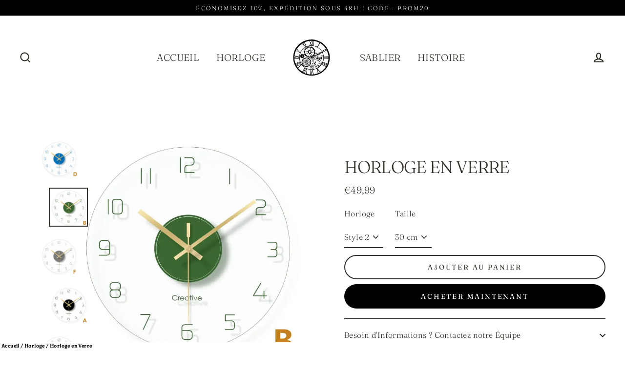

--- FILE ---
content_type: text/html; charset=utf-8
request_url: https://horloge-industrielle.com/products/horloge-en-verre
body_size: 25282
content:
<!doctype html>
<html class="no-js" lang="fr">
<head><!--Content in content_for_header -->
<!--LayoutHub-Embed--><link rel="stylesheet" type="text/css" href="data:text/css;base64," media="all"><!--/LayoutHub-Embed--><meta charset="utf-8">
  <meta http-equiv="X-UA-Compatible" content="IE=edge">
  <meta name="viewport" content="width=device-width,initial-scale=1">
  <meta name="theme-color" content="#000000">
  <link rel="canonical" href="https://horloge-industrielle.com/products/horloge-en-verre">
  <meta name="format-detection" content="telephone=no"><link rel="shortcut icon" href="//horloge-industrielle.com/cdn/shop/files/Horloge_Industrielle_1feef024-1d12-4f2c-866f-8df99c40b461_32x32.png?v=1712940093" type="image/png" /><title>Horloge en Verre
&vert; Horloge Industrielle
</title>
<meta name="description" content="Découvrez notre horloge en verre – un mélange parfait d&#39;élégance et de modernité. Chaque tic-tac est un chef-d&#39;œuvre! Faites briller votre intérieur. ⏰✨"><meta property="og:site_name" content="Horloge Industrielle">
  <meta property="og:url" content="https://horloge-industrielle.com/products/horloge-en-verre">
  <meta property="og:title" content="Horloge en Verre">
  <meta property="og:type" content="product">
  <meta property="og:description" content="Découvrez notre horloge en verre – un mélange parfait d&#39;élégance et de modernité. Chaque tic-tac est un chef-d&#39;œuvre! Faites briller votre intérieur. ⏰✨"><meta property="og:image" content="http://horloge-industrielle.com/cdn/shop/files/horloge-verre-252_1200x1200.webp?v=1712784130"><meta property="og:image" content="http://horloge-industrielle.com/cdn/shop/files/horloge-verre-style-5-12-inch-146_1200x1200.webp?v=1712784130"><meta property="og:image" content="http://horloge-industrielle.com/cdn/shop/files/horloge-verre-style-3-12-inch-641_1200x1200.webp?v=1712784130">
  <meta property="og:image:secure_url" content="https://horloge-industrielle.com/cdn/shop/files/horloge-verre-252_1200x1200.webp?v=1712784130"><meta property="og:image:secure_url" content="https://horloge-industrielle.com/cdn/shop/files/horloge-verre-style-5-12-inch-146_1200x1200.webp?v=1712784130"><meta property="og:image:secure_url" content="https://horloge-industrielle.com/cdn/shop/files/horloge-verre-style-3-12-inch-641_1200x1200.webp?v=1712784130">
  <meta name="twitter:site" content="@">
  <meta name="twitter:card" content="summary_large_image">
  <meta name="twitter:title" content="Horloge en Verre">
  <meta name="twitter:description" content="Découvrez notre horloge en verre – un mélange parfait d&#39;élégance et de modernité. Chaque tic-tac est un chef-d&#39;œuvre! Faites briller votre intérieur. ⏰✨">


  <script>window.performance && window.performance.mark && window.performance.mark('shopify.content_for_header.start');</script><meta name="google-site-verification" content="l5578ZhS_ofKaLzZ6h7bJB8fsdLK2dCju9UrddMUW88">
<meta id="shopify-digital-wallet" name="shopify-digital-wallet" content="/82565136727/digital_wallets/dialog">
<meta name="shopify-checkout-api-token" content="3d78533e5ae7da38d36e04ad49957c4c">
<link rel="alternate" type="application/json+oembed" href="https://horloge-industrielle.com/products/horloge-en-verre.oembed">
<script async="async" src="/checkouts/internal/preloads.js?locale=fr-CH"></script>
<script id="apple-pay-shop-capabilities" type="application/json">{"shopId":82565136727,"countryCode":"FR","currencyCode":"EUR","merchantCapabilities":["supports3DS"],"merchantId":"gid:\/\/shopify\/Shop\/82565136727","merchantName":"Horloge Industrielle","requiredBillingContactFields":["postalAddress","email","phone"],"requiredShippingContactFields":["postalAddress","email","phone"],"shippingType":"shipping","supportedNetworks":["visa","masterCard","amex"],"total":{"type":"pending","label":"Horloge Industrielle","amount":"1.00"},"shopifyPaymentsEnabled":false,"supportsSubscriptions":false}</script>
<script id="shopify-features" type="application/json">{"accessToken":"3d78533e5ae7da38d36e04ad49957c4c","betas":["rich-media-storefront-analytics"],"domain":"horloge-industrielle.com","predictiveSearch":true,"shopId":82565136727,"locale":"fr"}</script>
<script>var Shopify = Shopify || {};
Shopify.shop = "23508c-88.myshopify.com";
Shopify.locale = "fr";
Shopify.currency = {"active":"EUR","rate":"1.0"};
Shopify.country = "CH";
Shopify.theme = {"name":"theme-export-tableau-peinture-com-dawn-theme3","id":161001537879,"schema_name":"Streamline","schema_version":"3.0.3","theme_store_id":null,"role":"main"};
Shopify.theme.handle = "null";
Shopify.theme.style = {"id":null,"handle":null};
Shopify.cdnHost = "horloge-industrielle.com/cdn";
Shopify.routes = Shopify.routes || {};
Shopify.routes.root = "/";</script>
<script type="module">!function(o){(o.Shopify=o.Shopify||{}).modules=!0}(window);</script>
<script>!function(o){function n(){var o=[];function n(){o.push(Array.prototype.slice.apply(arguments))}return n.q=o,n}var t=o.Shopify=o.Shopify||{};t.loadFeatures=n(),t.autoloadFeatures=n()}(window);</script>
<script id="shop-js-analytics" type="application/json">{"pageType":"product"}</script>
<script defer="defer" async type="module" src="//horloge-industrielle.com/cdn/shopifycloud/shop-js/modules/v2/client.init-shop-cart-sync_BcDpqI9l.fr.esm.js"></script>
<script defer="defer" async type="module" src="//horloge-industrielle.com/cdn/shopifycloud/shop-js/modules/v2/chunk.common_a1Rf5Dlz.esm.js"></script>
<script defer="defer" async type="module" src="//horloge-industrielle.com/cdn/shopifycloud/shop-js/modules/v2/chunk.modal_Djra7sW9.esm.js"></script>
<script type="module">
  await import("//horloge-industrielle.com/cdn/shopifycloud/shop-js/modules/v2/client.init-shop-cart-sync_BcDpqI9l.fr.esm.js");
await import("//horloge-industrielle.com/cdn/shopifycloud/shop-js/modules/v2/chunk.common_a1Rf5Dlz.esm.js");
await import("//horloge-industrielle.com/cdn/shopifycloud/shop-js/modules/v2/chunk.modal_Djra7sW9.esm.js");

  window.Shopify.SignInWithShop?.initShopCartSync?.({"fedCMEnabled":true,"windoidEnabled":true});

</script>
<script id="__st">var __st={"a":82565136727,"offset":3600,"reqid":"b2cbccb7-88f8-418a-8131-b15e29dc2955-1769403044","pageurl":"horloge-industrielle.com\/products\/horloge-en-verre","u":"cc348bcf1e54","p":"product","rtyp":"product","rid":8977026580823};</script>
<script>window.ShopifyPaypalV4VisibilityTracking = true;</script>
<script id="captcha-bootstrap">!function(){'use strict';const t='contact',e='account',n='new_comment',o=[[t,t],['blogs',n],['comments',n],[t,'customer']],c=[[e,'customer_login'],[e,'guest_login'],[e,'recover_customer_password'],[e,'create_customer']],r=t=>t.map((([t,e])=>`form[action*='/${t}']:not([data-nocaptcha='true']) input[name='form_type'][value='${e}']`)).join(','),a=t=>()=>t?[...document.querySelectorAll(t)].map((t=>t.form)):[];function s(){const t=[...o],e=r(t);return a(e)}const i='password',u='form_key',d=['recaptcha-v3-token','g-recaptcha-response','h-captcha-response',i],f=()=>{try{return window.sessionStorage}catch{return}},m='__shopify_v',_=t=>t.elements[u];function p(t,e,n=!1){try{const o=window.sessionStorage,c=JSON.parse(o.getItem(e)),{data:r}=function(t){const{data:e,action:n}=t;return t[m]||n?{data:e,action:n}:{data:t,action:n}}(c);for(const[e,n]of Object.entries(r))t.elements[e]&&(t.elements[e].value=n);n&&o.removeItem(e)}catch(o){console.error('form repopulation failed',{error:o})}}const l='form_type',E='cptcha';function T(t){t.dataset[E]=!0}const w=window,h=w.document,L='Shopify',v='ce_forms',y='captcha';let A=!1;((t,e)=>{const n=(g='f06e6c50-85a8-45c8-87d0-21a2b65856fe',I='https://cdn.shopify.com/shopifycloud/storefront-forms-hcaptcha/ce_storefront_forms_captcha_hcaptcha.v1.5.2.iife.js',D={infoText:'Protégé par hCaptcha',privacyText:'Confidentialité',termsText:'Conditions'},(t,e,n)=>{const o=w[L][v],c=o.bindForm;if(c)return c(t,g,e,D).then(n);var r;o.q.push([[t,g,e,D],n]),r=I,A||(h.body.append(Object.assign(h.createElement('script'),{id:'captcha-provider',async:!0,src:r})),A=!0)});var g,I,D;w[L]=w[L]||{},w[L][v]=w[L][v]||{},w[L][v].q=[],w[L][y]=w[L][y]||{},w[L][y].protect=function(t,e){n(t,void 0,e),T(t)},Object.freeze(w[L][y]),function(t,e,n,w,h,L){const[v,y,A,g]=function(t,e,n){const i=e?o:[],u=t?c:[],d=[...i,...u],f=r(d),m=r(i),_=r(d.filter((([t,e])=>n.includes(e))));return[a(f),a(m),a(_),s()]}(w,h,L),I=t=>{const e=t.target;return e instanceof HTMLFormElement?e:e&&e.form},D=t=>v().includes(t);t.addEventListener('submit',(t=>{const e=I(t);if(!e)return;const n=D(e)&&!e.dataset.hcaptchaBound&&!e.dataset.recaptchaBound,o=_(e),c=g().includes(e)&&(!o||!o.value);(n||c)&&t.preventDefault(),c&&!n&&(function(t){try{if(!f())return;!function(t){const e=f();if(!e)return;const n=_(t);if(!n)return;const o=n.value;o&&e.removeItem(o)}(t);const e=Array.from(Array(32),(()=>Math.random().toString(36)[2])).join('');!function(t,e){_(t)||t.append(Object.assign(document.createElement('input'),{type:'hidden',name:u})),t.elements[u].value=e}(t,e),function(t,e){const n=f();if(!n)return;const o=[...t.querySelectorAll(`input[type='${i}']`)].map((({name:t})=>t)),c=[...d,...o],r={};for(const[a,s]of new FormData(t).entries())c.includes(a)||(r[a]=s);n.setItem(e,JSON.stringify({[m]:1,action:t.action,data:r}))}(t,e)}catch(e){console.error('failed to persist form',e)}}(e),e.submit())}));const S=(t,e)=>{t&&!t.dataset[E]&&(n(t,e.some((e=>e===t))),T(t))};for(const o of['focusin','change'])t.addEventListener(o,(t=>{const e=I(t);D(e)&&S(e,y())}));const B=e.get('form_key'),M=e.get(l),P=B&&M;t.addEventListener('DOMContentLoaded',(()=>{const t=y();if(P)for(const e of t)e.elements[l].value===M&&p(e,B);[...new Set([...A(),...v().filter((t=>'true'===t.dataset.shopifyCaptcha))])].forEach((e=>S(e,t)))}))}(h,new URLSearchParams(w.location.search),n,t,e,['guest_login'])})(!0,!0)}();</script>
<script integrity="sha256-4kQ18oKyAcykRKYeNunJcIwy7WH5gtpwJnB7kiuLZ1E=" data-source-attribution="shopify.loadfeatures" defer="defer" src="//horloge-industrielle.com/cdn/shopifycloud/storefront/assets/storefront/load_feature-a0a9edcb.js" crossorigin="anonymous"></script>
<script data-source-attribution="shopify.dynamic_checkout.dynamic.init">var Shopify=Shopify||{};Shopify.PaymentButton=Shopify.PaymentButton||{isStorefrontPortableWallets:!0,init:function(){window.Shopify.PaymentButton.init=function(){};var t=document.createElement("script");t.src="https://horloge-industrielle.com/cdn/shopifycloud/portable-wallets/latest/portable-wallets.fr.js",t.type="module",document.head.appendChild(t)}};
</script>
<script data-source-attribution="shopify.dynamic_checkout.buyer_consent">
  function portableWalletsHideBuyerConsent(e){var t=document.getElementById("shopify-buyer-consent"),n=document.getElementById("shopify-subscription-policy-button");t&&n&&(t.classList.add("hidden"),t.setAttribute("aria-hidden","true"),n.removeEventListener("click",e))}function portableWalletsShowBuyerConsent(e){var t=document.getElementById("shopify-buyer-consent"),n=document.getElementById("shopify-subscription-policy-button");t&&n&&(t.classList.remove("hidden"),t.removeAttribute("aria-hidden"),n.addEventListener("click",e))}window.Shopify?.PaymentButton&&(window.Shopify.PaymentButton.hideBuyerConsent=portableWalletsHideBuyerConsent,window.Shopify.PaymentButton.showBuyerConsent=portableWalletsShowBuyerConsent);
</script>
<script>
  function portableWalletsCleanup(e){e&&e.src&&console.error("Failed to load portable wallets script "+e.src);var t=document.querySelectorAll("shopify-accelerated-checkout .shopify-payment-button__skeleton, shopify-accelerated-checkout-cart .wallet-cart-button__skeleton"),e=document.getElementById("shopify-buyer-consent");for(let e=0;e<t.length;e++)t[e].remove();e&&e.remove()}function portableWalletsNotLoadedAsModule(e){e instanceof ErrorEvent&&"string"==typeof e.message&&e.message.includes("import.meta")&&"string"==typeof e.filename&&e.filename.includes("portable-wallets")&&(window.removeEventListener("error",portableWalletsNotLoadedAsModule),window.Shopify.PaymentButton.failedToLoad=e,"loading"===document.readyState?document.addEventListener("DOMContentLoaded",window.Shopify.PaymentButton.init):window.Shopify.PaymentButton.init())}window.addEventListener("error",portableWalletsNotLoadedAsModule);
</script>

<script type="module" src="https://horloge-industrielle.com/cdn/shopifycloud/portable-wallets/latest/portable-wallets.fr.js" onError="portableWalletsCleanup(this)" crossorigin="anonymous"></script>
<script nomodule>
  document.addEventListener("DOMContentLoaded", portableWalletsCleanup);
</script>

<link id="shopify-accelerated-checkout-styles" rel="stylesheet" media="screen" href="https://horloge-industrielle.com/cdn/shopifycloud/portable-wallets/latest/accelerated-checkout-backwards-compat.css" crossorigin="anonymous">
<style id="shopify-accelerated-checkout-cart">
        #shopify-buyer-consent {
  margin-top: 1em;
  display: inline-block;
  width: 100%;
}

#shopify-buyer-consent.hidden {
  display: none;
}

#shopify-subscription-policy-button {
  background: none;
  border: none;
  padding: 0;
  text-decoration: underline;
  font-size: inherit;
  cursor: pointer;
}

#shopify-subscription-policy-button::before {
  box-shadow: none;
}

      </style>

<script>window.performance && window.performance.mark && window.performance.mark('shopify.content_for_header.end');</script>

  <script>
    var theme = {
      stylesheet: "//horloge-industrielle.com/cdn/shop/t/2/assets/theme.scss.css?v=4648488660303578851759344007",
      template: "product",
      strings: {
        addToCart: "Ajouter au panier",
        soldOut: "Épuisé",
        unavailable: "Non disponible",
        regularPrice: "Prix régulier",
        salePrice: "Prix réduit",
        stockLabel: "[count] en stock",
        willNotShipUntil: "Sera expédié après [date]",
        willBeInStockAfter: "Sera en stock à compter de [date]",
        waitingForStock: "Inventaire sur le chemin",
        cartItems: "[count] article",
        cartConfirmDelete: "Etes-vous sûr de vouloir supprimer cet élément?",
        cartTermsConfirmation: "Vous devez accepter les termes et conditions de vente pour vérifier"
      },
      settings: {
        dynamicVariantsEnable: true,
        cartType: "sticky",
        moneyFormat: "€{{amount_with_comma_separator}}",
        quickView: false,
        hoverProductGrid: false,
        themeName: 'Streamline',
        themeVersion: "3.0.3"
      }
    };

    document.documentElement.className = document.documentElement.className.replace('no-js', 'js');
  </script>

  <style>
  @font-face {
  font-family: Fraunces;
  font-weight: 300;
  font-style: normal;
  font-display: block;
  src: url("//horloge-industrielle.com/cdn/fonts/fraunces/fraunces_n3.eb6167b8e91a4d1bd5856f011cf4040a1c7f82c4.woff2") format("woff2"),
       url("//horloge-industrielle.com/cdn/fonts/fraunces/fraunces_n3.358d9e4f36c5950dc30ac8bff0428c25af172c96.woff") format("woff");
}

  @font-face {
  font-family: Fraunces;
  font-weight: 300;
  font-style: normal;
  font-display: block;
  src: url("//horloge-industrielle.com/cdn/fonts/fraunces/fraunces_n3.eb6167b8e91a4d1bd5856f011cf4040a1c7f82c4.woff2") format("woff2"),
       url("//horloge-industrielle.com/cdn/fonts/fraunces/fraunces_n3.358d9e4f36c5950dc30ac8bff0428c25af172c96.woff") format("woff");
}


  @font-face {
  font-family: Fraunces;
  font-weight: 400;
  font-style: normal;
  src: url("//horloge-industrielle.com/cdn/fonts/fraunces/fraunces_n4.8e6986daad4907c36a536fb8d55aaf5318c974ca.woff2") format("woff2"),
       url("//horloge-industrielle.com/cdn/fonts/fraunces/fraunces_n4.879060358fafcf2c4c4b6df76c608dc301ced93b.woff") format("woff");
}

  @font-face {
  font-family: Fraunces;
  font-weight: 300;
  font-style: italic;
  src: url("//horloge-industrielle.com/cdn/fonts/fraunces/fraunces_i3.e0ff4c3bb7007ab3e6b73bd1c290ad876c3118c5.woff2") format("woff2"),
       url("//horloge-industrielle.com/cdn/fonts/fraunces/fraunces_i3.6dd9ea4d0b88a3e338e2ba46f08764f8e8e64236.woff") format("woff");
}

  @font-face {
  font-family: Fraunces;
  font-weight: 400;
  font-style: italic;
  src: url("//horloge-industrielle.com/cdn/fonts/fraunces/fraunces_i4.e09716ed61c0a2362812f958774186e93f19000f.woff2") format("woff2"),
       url("//horloge-industrielle.com/cdn/fonts/fraunces/fraunces_i4.8d7d036539670404ec5904eabafe8f06e152c5c7.woff") format("woff");
}


  body,
  input,
  textarea,
  button,
  select {
    -webkit-font-smoothing: antialiased;
    -webkit-text-size-adjust: 100%;
    text-rendering: optimizeSpeed;
    font-family: Fraunces, serif;
    font-size: 13.6px;
    font-weight: 300;
    font-style: normal;
    letter-spacing: 0.025em;
    line-height: 1.6;
  }

  @media only screen and (min-width: 769px) {
    body,
    input,
    textarea,
    button,
    select {
      font-size: 16px;
    }
  }

  .page-container {
    display: none;
  }

  h1, .h1,
  h3, .h3,
  h4, .h4,
  h5, .h5,
  h6, .h6,
  .section-header__title,
  .spr-header-title.spr-header-title {
    font-family: Fraunces, serif;
    font-weight: 300;
    font-style: normal;
    letter-spacing: -0.025em;
    line-height: 1;
    word-break: break-word;

    
      text-transform: uppercase;
    
  }

  h2, .h2 {
    font-family: Fraunces, serif;
    font-weight: 300;
    letter-spacing: 0.025em;
    line-height: 1.6;
  }

  
  @keyframes pulse-fade {
    0% {
      opacity: 0;
    }
    50% {
      opacity: 1;
    }
    100% {
      opacity: 0;
    }
  }

  .splash-screen {
    box-sizing: border-box;
    display: flex;
    position: fixed;
    left: 0;
    top: 0;
    right: 0;
    bottom: 0;
    align-items: center;
    justify-content: center;
    z-index: 10001;
    background-color: #ffffff;
  }

  .splash-screen__loader {
    max-width: 100px;
  }

  @media only screen and (min-width: 769px) {
    .splash-screen__loader {
      max-width: 100px;
    }
  }

  .splash-screen img {
    display: block;
    max-width: 100%;
    border: 0 none;
    animation: pulse-fade 0.4s infinite linear;
  }

  .loader-text {
    letter-spacing: 0.2em;
    font-size: 1.5em;
    text-transform: uppercase;
    animation: pulse-fade 0.4s infinite linear;
  }

  .loader-logo {
    display: none;
    position: fixed;
    left: 0;
    top: 0;
    right: 0;
    bottom: 0;
    align-items: center;
    justify-content: center;
    background-color: #ffffff;
    z-index: 6000;
  }

  .loader-logo__img {
    display: block;
  }

  .transition-body {
    opacity: 0;
  }

  .btn--loading span:after {
    content: "Chargement";
  }
</style>

  
<link title="theme" rel="preload" href="//horloge-industrielle.com/cdn/shop/t/2/assets/theme.scss.css?v=4648488660303578851759344007" as="style">
<noscript><link rel="stylesheet" href="//horloge-industrielle.com/cdn/shop/t/2/assets/theme.scss.css?v=4648488660303578851759344007"></noscript>

<script>
/*! loadCSS. [c]2017 Filament Group, Inc. MIT License */
!function(a){"use strict";var b=function(b,c,d){function e(a){return h.body?a():void setTimeout(function(){e(a)})}function f(){i.addEventListener&&i.removeEventListener("load",f);if(!Shopify.designMode)i.media=d||"all"}var g,h=a.document,i=h.createElement("link");if(c)g=c;else{var j=(h.body||h.getElementsByTagName("head")[0]).childNodes;g=j[j.length-1]}var k=h.styleSheets;i.rel="stylesheet",i.href=b,i.media=Shopify.designMode?d||"all":"only x",e(function(){g.parentNode.insertBefore(i,c?g:g.nextSibling)});var l=function(a){for(var b=i.href,c=k.length;c--;)if(k[c].href===b)return a();setTimeout(function(){l(a)})};return i.addEventListener&&i.addEventListener("load",f),i.onloadcssdefined=l,l(f),i};"undefined"!=typeof exports?exports.loadCSS=b:a.loadCSS=b}("undefined"!=typeof global?global:this);
/*! onloadCSS. (onload callback for loadCSS) [c]2017 Filament Group, Inc. MIT License */
function onloadCSS(a,b){function c(){!d&&b&&(d=!0,b.call(a))}var d;a.addEventListener&&a.addEventListener("load",c),a.attachEvent&&a.attachEvent("onload",c),"isApplicationInstalled"in navigator&&"onloadcssdefined"in a&&a.onloadcssdefined(c)}

// Insert our stylesheet before our preload <link> tag
var preload = document.querySelector('link[href="//horloge-industrielle.com/cdn/shop/t/2/assets/theme.scss.css?v=4648488660303578851759344007"]');
var stylesheet = loadCSS('//horloge-industrielle.com/cdn/shop/t/2/assets/theme.scss.css?v=4648488660303578851759344007', preload);
// Create a property to easily detect if the stylesheet is done loading
onloadCSS(stylesheet, function() { stylesheet.loaded = true; });
</script>


  <script src="//horloge-industrielle.com/cdn/shop/t/2/assets/vendor-v2.js" defer="defer"></script><script src="//horloge-industrielle.com/cdn/shop/t/2/assets/theme.js?v=176752607999165914211712753054" defer="defer"></script>
  <script type="application/ld+json">
    
    {
      "@context": "https://schema.org/",
      "@type": "Product",
      "brand": {
        "@type": "Brand",
        "name": "Tableau Peinture"
      },
      "description": "CARACTERISTIQUE DE L&#39;HORLOGE EN VERRE :


Dimension du diamètre de l&#39;horloge : 30 cm
Conception sophistiquée : traité antirouille et anti UV 
Mécanisme renforcé, silencieux et perdurable
Style d&#39;horloge : Moderne

Les horloges sont garanties durant 2 ans à partir de l&#39;achat
LIVRAISON CLASSIQUE OFFERTE

Le temps est une denrée précieuse, et pouvoir le mesurer est une opportunité qu&#39;il ne faut pas négliger. Lorsque vous effectuerez votre choix, n&#39;oubliez pas, qu&#39;une horloge murale peut complètement changer l&#39;ambiance d&#39;une pièce. 
L&#39;ÉLÉGANCE INTÉRIEURE : UNE HORLOGE EN VERRE SOUFFLÉ À LA MAIN
Découvrez notre sublime Horloge en Verre, une fusion parfaite entre élégance et fonctionnalité. Chaque détail a été méticuleusement conçu pour créer un chef-d&#39;œuvre intemporel. Son cadran transparent révèle le mécanisme délicat, offrant une perspective fascinante sur le passage des secondes. Les aiguilles délicates parcourent le visage avec une précision inégalée, assurant une mesure exacte du temps. Son design épuré s&#39;intègre harmonieusement à tout intérieur moderne, ajoutant une touche de raffinement. Ne laissez pas échapper l&#39;occasion de posséder cette pièce maîtresse qui allie esthétisme et fiabilité. Faites de chaque minute un moment spécial avec notre horloge moderne.",
      "sku": "8977026580823",
      "image": "https://horloge-industrielle.com/cdn/shop/files/horloge-verre-252.webp?v=1712784130",
      "name": "Horloge en Verre",
      "review": [{
        "@type": "Review",
        "reviewRating": {
          "@type": "Rating",
          "ratingValue": "4"
        },
        "author": {
          "@type": "Person",
          "name": "Marc"
        }
       },
      {
        "@type": "Review",
        "reviewRating": {
          "@type": "Rating",
          "ratingValue": "5"
        },
        "author": {
          "@type": "Person",
          "name": "Paul"
        }
      },
      {
        "@type": "Review",
        "reviewRating": {
          "@type": "Rating",
          "ratingValue": "5"
        },
        "author": {
          "@type": "Person",
          "name": "Reine"
        }
      }],
      "aggregateRating": {
        "@type": "AggregateRating",
        "ratingValue": "95",
        "bestRating": "100",
        "ratingCount": "2220"
      },
      "offers": {
        "@type": "Offer",
        "url": "https://horloge-industrielle.com/products/horloge-en-verre",
        "priceCurrency": "EUR",
        "price": "49.99",
        "priceValidUntil": "2032-12-05",
        "availability": "http://schema.org/InStock",
        "seller": {
          "@type": "Organization",
          "name": "Tableau Peinture"
        }
      }
    }
  </script>
  

<!-- Google Tag Manager -->
<script>(function(w,d,s,l,i){w[l]=w[l]||[];w[l].push({'gtm.start':
new Date().getTime(),event:'gtm.js'});var f=d.getElementsByTagName(s)[0],
j=d.createElement(s),dl=l!='dataLayer'?'&l='+l:'';j.async=true;j.src=
'https://www.googletagmanager.com/gtm.js?id='+i+dl;f.parentNode.insertBefore(j,f);
})(window,document,'script','dataLayer','GTM-5MJJXR78');</script>
<!-- End Google Tag Manager -->
 
  

<!-- BEGIN app block: shopify://apps/klaviyo-email-marketing-sms/blocks/klaviyo-onsite-embed/2632fe16-c075-4321-a88b-50b567f42507 -->















  <script>
    window.klaviyoReviewsProductDesignMode = false
  </script>







<!-- END app block --><link href="https://monorail-edge.shopifysvc.com" rel="dns-prefetch">
<script>(function(){if ("sendBeacon" in navigator && "performance" in window) {try {var session_token_from_headers = performance.getEntriesByType('navigation')[0].serverTiming.find(x => x.name == '_s').description;} catch {var session_token_from_headers = undefined;}var session_cookie_matches = document.cookie.match(/_shopify_s=([^;]*)/);var session_token_from_cookie = session_cookie_matches && session_cookie_matches.length === 2 ? session_cookie_matches[1] : "";var session_token = session_token_from_headers || session_token_from_cookie || "";function handle_abandonment_event(e) {var entries = performance.getEntries().filter(function(entry) {return /monorail-edge.shopifysvc.com/.test(entry.name);});if (!window.abandonment_tracked && entries.length === 0) {window.abandonment_tracked = true;var currentMs = Date.now();var navigation_start = performance.timing.navigationStart;var payload = {shop_id: 82565136727,url: window.location.href,navigation_start,duration: currentMs - navigation_start,session_token,page_type: "product"};window.navigator.sendBeacon("https://monorail-edge.shopifysvc.com/v1/produce", JSON.stringify({schema_id: "online_store_buyer_site_abandonment/1.1",payload: payload,metadata: {event_created_at_ms: currentMs,event_sent_at_ms: currentMs}}));}}window.addEventListener('pagehide', handle_abandonment_event);}}());</script>
<script id="web-pixels-manager-setup">(function e(e,d,r,n,o){if(void 0===o&&(o={}),!Boolean(null===(a=null===(i=window.Shopify)||void 0===i?void 0:i.analytics)||void 0===a?void 0:a.replayQueue)){var i,a;window.Shopify=window.Shopify||{};var t=window.Shopify;t.analytics=t.analytics||{};var s=t.analytics;s.replayQueue=[],s.publish=function(e,d,r){return s.replayQueue.push([e,d,r]),!0};try{self.performance.mark("wpm:start")}catch(e){}var l=function(){var e={modern:/Edge?\/(1{2}[4-9]|1[2-9]\d|[2-9]\d{2}|\d{4,})\.\d+(\.\d+|)|Firefox\/(1{2}[4-9]|1[2-9]\d|[2-9]\d{2}|\d{4,})\.\d+(\.\d+|)|Chrom(ium|e)\/(9{2}|\d{3,})\.\d+(\.\d+|)|(Maci|X1{2}).+ Version\/(15\.\d+|(1[6-9]|[2-9]\d|\d{3,})\.\d+)([,.]\d+|)( \(\w+\)|)( Mobile\/\w+|) Safari\/|Chrome.+OPR\/(9{2}|\d{3,})\.\d+\.\d+|(CPU[ +]OS|iPhone[ +]OS|CPU[ +]iPhone|CPU IPhone OS|CPU iPad OS)[ +]+(15[._]\d+|(1[6-9]|[2-9]\d|\d{3,})[._]\d+)([._]\d+|)|Android:?[ /-](13[3-9]|1[4-9]\d|[2-9]\d{2}|\d{4,})(\.\d+|)(\.\d+|)|Android.+Firefox\/(13[5-9]|1[4-9]\d|[2-9]\d{2}|\d{4,})\.\d+(\.\d+|)|Android.+Chrom(ium|e)\/(13[3-9]|1[4-9]\d|[2-9]\d{2}|\d{4,})\.\d+(\.\d+|)|SamsungBrowser\/([2-9]\d|\d{3,})\.\d+/,legacy:/Edge?\/(1[6-9]|[2-9]\d|\d{3,})\.\d+(\.\d+|)|Firefox\/(5[4-9]|[6-9]\d|\d{3,})\.\d+(\.\d+|)|Chrom(ium|e)\/(5[1-9]|[6-9]\d|\d{3,})\.\d+(\.\d+|)([\d.]+$|.*Safari\/(?![\d.]+ Edge\/[\d.]+$))|(Maci|X1{2}).+ Version\/(10\.\d+|(1[1-9]|[2-9]\d|\d{3,})\.\d+)([,.]\d+|)( \(\w+\)|)( Mobile\/\w+|) Safari\/|Chrome.+OPR\/(3[89]|[4-9]\d|\d{3,})\.\d+\.\d+|(CPU[ +]OS|iPhone[ +]OS|CPU[ +]iPhone|CPU IPhone OS|CPU iPad OS)[ +]+(10[._]\d+|(1[1-9]|[2-9]\d|\d{3,})[._]\d+)([._]\d+|)|Android:?[ /-](13[3-9]|1[4-9]\d|[2-9]\d{2}|\d{4,})(\.\d+|)(\.\d+|)|Mobile Safari.+OPR\/([89]\d|\d{3,})\.\d+\.\d+|Android.+Firefox\/(13[5-9]|1[4-9]\d|[2-9]\d{2}|\d{4,})\.\d+(\.\d+|)|Android.+Chrom(ium|e)\/(13[3-9]|1[4-9]\d|[2-9]\d{2}|\d{4,})\.\d+(\.\d+|)|Android.+(UC? ?Browser|UCWEB|U3)[ /]?(15\.([5-9]|\d{2,})|(1[6-9]|[2-9]\d|\d{3,})\.\d+)\.\d+|SamsungBrowser\/(5\.\d+|([6-9]|\d{2,})\.\d+)|Android.+MQ{2}Browser\/(14(\.(9|\d{2,})|)|(1[5-9]|[2-9]\d|\d{3,})(\.\d+|))(\.\d+|)|K[Aa][Ii]OS\/(3\.\d+|([4-9]|\d{2,})\.\d+)(\.\d+|)/},d=e.modern,r=e.legacy,n=navigator.userAgent;return n.match(d)?"modern":n.match(r)?"legacy":"unknown"}(),u="modern"===l?"modern":"legacy",c=(null!=n?n:{modern:"",legacy:""})[u],f=function(e){return[e.baseUrl,"/wpm","/b",e.hashVersion,"modern"===e.buildTarget?"m":"l",".js"].join("")}({baseUrl:d,hashVersion:r,buildTarget:u}),m=function(e){var d=e.version,r=e.bundleTarget,n=e.surface,o=e.pageUrl,i=e.monorailEndpoint;return{emit:function(e){var a=e.status,t=e.errorMsg,s=(new Date).getTime(),l=JSON.stringify({metadata:{event_sent_at_ms:s},events:[{schema_id:"web_pixels_manager_load/3.1",payload:{version:d,bundle_target:r,page_url:o,status:a,surface:n,error_msg:t},metadata:{event_created_at_ms:s}}]});if(!i)return console&&console.warn&&console.warn("[Web Pixels Manager] No Monorail endpoint provided, skipping logging."),!1;try{return self.navigator.sendBeacon.bind(self.navigator)(i,l)}catch(e){}var u=new XMLHttpRequest;try{return u.open("POST",i,!0),u.setRequestHeader("Content-Type","text/plain"),u.send(l),!0}catch(e){return console&&console.warn&&console.warn("[Web Pixels Manager] Got an unhandled error while logging to Monorail."),!1}}}}({version:r,bundleTarget:l,surface:e.surface,pageUrl:self.location.href,monorailEndpoint:e.monorailEndpoint});try{o.browserTarget=l,function(e){var d=e.src,r=e.async,n=void 0===r||r,o=e.onload,i=e.onerror,a=e.sri,t=e.scriptDataAttributes,s=void 0===t?{}:t,l=document.createElement("script"),u=document.querySelector("head"),c=document.querySelector("body");if(l.async=n,l.src=d,a&&(l.integrity=a,l.crossOrigin="anonymous"),s)for(var f in s)if(Object.prototype.hasOwnProperty.call(s,f))try{l.dataset[f]=s[f]}catch(e){}if(o&&l.addEventListener("load",o),i&&l.addEventListener("error",i),u)u.appendChild(l);else{if(!c)throw new Error("Did not find a head or body element to append the script");c.appendChild(l)}}({src:f,async:!0,onload:function(){if(!function(){var e,d;return Boolean(null===(d=null===(e=window.Shopify)||void 0===e?void 0:e.analytics)||void 0===d?void 0:d.initialized)}()){var d=window.webPixelsManager.init(e)||void 0;if(d){var r=window.Shopify.analytics;r.replayQueue.forEach((function(e){var r=e[0],n=e[1],o=e[2];d.publishCustomEvent(r,n,o)})),r.replayQueue=[],r.publish=d.publishCustomEvent,r.visitor=d.visitor,r.initialized=!0}}},onerror:function(){return m.emit({status:"failed",errorMsg:"".concat(f," has failed to load")})},sri:function(e){var d=/^sha384-[A-Za-z0-9+/=]+$/;return"string"==typeof e&&d.test(e)}(c)?c:"",scriptDataAttributes:o}),m.emit({status:"loading"})}catch(e){m.emit({status:"failed",errorMsg:(null==e?void 0:e.message)||"Unknown error"})}}})({shopId: 82565136727,storefrontBaseUrl: "https://horloge-industrielle.com",extensionsBaseUrl: "https://extensions.shopifycdn.com/cdn/shopifycloud/web-pixels-manager",monorailEndpoint: "https://monorail-edge.shopifysvc.com/unstable/produce_batch",surface: "storefront-renderer",enabledBetaFlags: ["2dca8a86"],webPixelsConfigList: [{"id":"1035075927","configuration":"{\"config\":\"{\\\"google_tag_ids\\\":[\\\"G-7R1SJHZWGV\\\",\\\"GT-NGKRC8QN\\\"],\\\"target_country\\\":\\\"ZZ\\\",\\\"gtag_events\\\":[{\\\"type\\\":\\\"search\\\",\\\"action_label\\\":\\\"G-7R1SJHZWGV\\\"},{\\\"type\\\":\\\"begin_checkout\\\",\\\"action_label\\\":\\\"G-7R1SJHZWGV\\\"},{\\\"type\\\":\\\"view_item\\\",\\\"action_label\\\":[\\\"G-7R1SJHZWGV\\\",\\\"MC-JF3EECK29M\\\"]},{\\\"type\\\":\\\"purchase\\\",\\\"action_label\\\":[\\\"G-7R1SJHZWGV\\\",\\\"MC-JF3EECK29M\\\"]},{\\\"type\\\":\\\"page_view\\\",\\\"action_label\\\":[\\\"G-7R1SJHZWGV\\\",\\\"MC-JF3EECK29M\\\"]},{\\\"type\\\":\\\"add_payment_info\\\",\\\"action_label\\\":\\\"G-7R1SJHZWGV\\\"},{\\\"type\\\":\\\"add_to_cart\\\",\\\"action_label\\\":\\\"G-7R1SJHZWGV\\\"}],\\\"enable_monitoring_mode\\\":false}\"}","eventPayloadVersion":"v1","runtimeContext":"OPEN","scriptVersion":"b2a88bafab3e21179ed38636efcd8a93","type":"APP","apiClientId":1780363,"privacyPurposes":[],"dataSharingAdjustments":{"protectedCustomerApprovalScopes":["read_customer_address","read_customer_email","read_customer_name","read_customer_personal_data","read_customer_phone"]}},{"id":"550109527","configuration":"{\"tagID\":\"2614455849107\"}","eventPayloadVersion":"v1","runtimeContext":"STRICT","scriptVersion":"18031546ee651571ed29edbe71a3550b","type":"APP","apiClientId":3009811,"privacyPurposes":["ANALYTICS","MARKETING","SALE_OF_DATA"],"dataSharingAdjustments":{"protectedCustomerApprovalScopes":["read_customer_address","read_customer_email","read_customer_name","read_customer_personal_data","read_customer_phone"]}},{"id":"shopify-app-pixel","configuration":"{}","eventPayloadVersion":"v1","runtimeContext":"STRICT","scriptVersion":"0450","apiClientId":"shopify-pixel","type":"APP","privacyPurposes":["ANALYTICS","MARKETING"]},{"id":"shopify-custom-pixel","eventPayloadVersion":"v1","runtimeContext":"LAX","scriptVersion":"0450","apiClientId":"shopify-pixel","type":"CUSTOM","privacyPurposes":["ANALYTICS","MARKETING"]}],isMerchantRequest: false,initData: {"shop":{"name":"Horloge Industrielle","paymentSettings":{"currencyCode":"EUR"},"myshopifyDomain":"23508c-88.myshopify.com","countryCode":"FR","storefrontUrl":"https:\/\/horloge-industrielle.com"},"customer":null,"cart":null,"checkout":null,"productVariants":[{"price":{"amount":49.99,"currencyCode":"EUR"},"product":{"title":"Horloge en Verre","vendor":"horloge-industrielle","id":"8977026580823","untranslatedTitle":"Horloge en Verre","url":"\/products\/horloge-en-verre","type":""},"id":"48032085770583","image":{"src":"\/\/horloge-industrielle.com\/cdn\/shop\/files\/horloge-verre-style-2-12-inch-178.webp?v=1712784130"},"sku":"14:29#Style 2;583:200008036","title":"Style 2 \/ 30 cm","untranslatedTitle":"Style 2 \/ 30 cm"},{"price":{"amount":49.99,"currencyCode":"EUR"},"product":{"title":"Horloge en Verre","vendor":"horloge-industrielle","id":"8977026580823","untranslatedTitle":"Horloge en Verre","url":"\/products\/horloge-en-verre","type":""},"id":"48032085803351","image":{"src":"\/\/horloge-industrielle.com\/cdn\/shop\/files\/horloge-verre-style-3-12-inch-641.webp?v=1712784130"},"sku":"14:193#Style 3;583:200008036","title":"Style 3 \/ 30 cm","untranslatedTitle":"Style 3 \/ 30 cm"},{"price":{"amount":49.99,"currencyCode":"EUR"},"product":{"title":"Horloge en Verre","vendor":"horloge-industrielle","id":"8977026580823","untranslatedTitle":"Horloge en Verre","url":"\/products\/horloge-en-verre","type":""},"id":"48032085836119","image":{"src":"\/\/horloge-industrielle.com\/cdn\/shop\/files\/horloge-verre-style-4-12-inch-694.webp?v=1712784130"},"sku":"14:175#Style 4;583:200008036","title":"Style 4 \/ 30 cm","untranslatedTitle":"Style 4 \/ 30 cm"},{"price":{"amount":49.99,"currencyCode":"EUR"},"product":{"title":"Horloge en Verre","vendor":"horloge-industrielle","id":"8977026580823","untranslatedTitle":"Horloge en Verre","url":"\/products\/horloge-en-verre","type":""},"id":"48032085868887","image":{"src":"\/\/horloge-industrielle.com\/cdn\/shop\/files\/horloge-verre-style-5-12-inch-146.webp?v=1712784130"},"sku":"14:10#Style 5;583:200008036","title":"Style 5 \/ 30 cm","untranslatedTitle":"Style 5 \/ 30 cm"},{"price":{"amount":49.99,"currencyCode":"EUR"},"product":{"title":"Horloge en Verre","vendor":"horloge-industrielle","id":"8977026580823","untranslatedTitle":"Horloge en Verre","url":"\/products\/horloge-en-verre","type":""},"id":"48032085901655","image":{"src":"\/\/horloge-industrielle.com\/cdn\/shop\/files\/horloge-verre-style-1-12-inch-698.webp?v=1712784130"},"sku":"14:200005536#Style 1;583:200008036","title":"Style 1 \/ 30 cm","untranslatedTitle":"Style 1 \/ 30 cm"}],"purchasingCompany":null},},"https://horloge-industrielle.com/cdn","fcfee988w5aeb613cpc8e4bc33m6693e112",{"modern":"","legacy":""},{"shopId":"82565136727","storefrontBaseUrl":"https:\/\/horloge-industrielle.com","extensionBaseUrl":"https:\/\/extensions.shopifycdn.com\/cdn\/shopifycloud\/web-pixels-manager","surface":"storefront-renderer","enabledBetaFlags":"[\"2dca8a86\"]","isMerchantRequest":"false","hashVersion":"fcfee988w5aeb613cpc8e4bc33m6693e112","publish":"custom","events":"[[\"page_viewed\",{}],[\"product_viewed\",{\"productVariant\":{\"price\":{\"amount\":49.99,\"currencyCode\":\"EUR\"},\"product\":{\"title\":\"Horloge en Verre\",\"vendor\":\"horloge-industrielle\",\"id\":\"8977026580823\",\"untranslatedTitle\":\"Horloge en Verre\",\"url\":\"\/products\/horloge-en-verre\",\"type\":\"\"},\"id\":\"48032085770583\",\"image\":{\"src\":\"\/\/horloge-industrielle.com\/cdn\/shop\/files\/horloge-verre-style-2-12-inch-178.webp?v=1712784130\"},\"sku\":\"14:29#Style 2;583:200008036\",\"title\":\"Style 2 \/ 30 cm\",\"untranslatedTitle\":\"Style 2 \/ 30 cm\"}}]]"});</script><script>
  window.ShopifyAnalytics = window.ShopifyAnalytics || {};
  window.ShopifyAnalytics.meta = window.ShopifyAnalytics.meta || {};
  window.ShopifyAnalytics.meta.currency = 'EUR';
  var meta = {"product":{"id":8977026580823,"gid":"gid:\/\/shopify\/Product\/8977026580823","vendor":"horloge-industrielle","type":"","handle":"horloge-en-verre","variants":[{"id":48032085770583,"price":4999,"name":"Horloge en Verre - Style 2 \/ 30 cm","public_title":"Style 2 \/ 30 cm","sku":"14:29#Style 2;583:200008036"},{"id":48032085803351,"price":4999,"name":"Horloge en Verre - Style 3 \/ 30 cm","public_title":"Style 3 \/ 30 cm","sku":"14:193#Style 3;583:200008036"},{"id":48032085836119,"price":4999,"name":"Horloge en Verre - Style 4 \/ 30 cm","public_title":"Style 4 \/ 30 cm","sku":"14:175#Style 4;583:200008036"},{"id":48032085868887,"price":4999,"name":"Horloge en Verre - Style 5 \/ 30 cm","public_title":"Style 5 \/ 30 cm","sku":"14:10#Style 5;583:200008036"},{"id":48032085901655,"price":4999,"name":"Horloge en Verre - Style 1 \/ 30 cm","public_title":"Style 1 \/ 30 cm","sku":"14:200005536#Style 1;583:200008036"}],"remote":false},"page":{"pageType":"product","resourceType":"product","resourceId":8977026580823,"requestId":"b2cbccb7-88f8-418a-8131-b15e29dc2955-1769403044"}};
  for (var attr in meta) {
    window.ShopifyAnalytics.meta[attr] = meta[attr];
  }
</script>
<script class="analytics">
  (function () {
    var customDocumentWrite = function(content) {
      var jquery = null;

      if (window.jQuery) {
        jquery = window.jQuery;
      } else if (window.Checkout && window.Checkout.$) {
        jquery = window.Checkout.$;
      }

      if (jquery) {
        jquery('body').append(content);
      }
    };

    var hasLoggedConversion = function(token) {
      if (token) {
        return document.cookie.indexOf('loggedConversion=' + token) !== -1;
      }
      return false;
    }

    var setCookieIfConversion = function(token) {
      if (token) {
        var twoMonthsFromNow = new Date(Date.now());
        twoMonthsFromNow.setMonth(twoMonthsFromNow.getMonth() + 2);

        document.cookie = 'loggedConversion=' + token + '; expires=' + twoMonthsFromNow;
      }
    }

    var trekkie = window.ShopifyAnalytics.lib = window.trekkie = window.trekkie || [];
    if (trekkie.integrations) {
      return;
    }
    trekkie.methods = [
      'identify',
      'page',
      'ready',
      'track',
      'trackForm',
      'trackLink'
    ];
    trekkie.factory = function(method) {
      return function() {
        var args = Array.prototype.slice.call(arguments);
        args.unshift(method);
        trekkie.push(args);
        return trekkie;
      };
    };
    for (var i = 0; i < trekkie.methods.length; i++) {
      var key = trekkie.methods[i];
      trekkie[key] = trekkie.factory(key);
    }
    trekkie.load = function(config) {
      trekkie.config = config || {};
      trekkie.config.initialDocumentCookie = document.cookie;
      var first = document.getElementsByTagName('script')[0];
      var script = document.createElement('script');
      script.type = 'text/javascript';
      script.onerror = function(e) {
        var scriptFallback = document.createElement('script');
        scriptFallback.type = 'text/javascript';
        scriptFallback.onerror = function(error) {
                var Monorail = {
      produce: function produce(monorailDomain, schemaId, payload) {
        var currentMs = new Date().getTime();
        var event = {
          schema_id: schemaId,
          payload: payload,
          metadata: {
            event_created_at_ms: currentMs,
            event_sent_at_ms: currentMs
          }
        };
        return Monorail.sendRequest("https://" + monorailDomain + "/v1/produce", JSON.stringify(event));
      },
      sendRequest: function sendRequest(endpointUrl, payload) {
        // Try the sendBeacon API
        if (window && window.navigator && typeof window.navigator.sendBeacon === 'function' && typeof window.Blob === 'function' && !Monorail.isIos12()) {
          var blobData = new window.Blob([payload], {
            type: 'text/plain'
          });

          if (window.navigator.sendBeacon(endpointUrl, blobData)) {
            return true;
          } // sendBeacon was not successful

        } // XHR beacon

        var xhr = new XMLHttpRequest();

        try {
          xhr.open('POST', endpointUrl);
          xhr.setRequestHeader('Content-Type', 'text/plain');
          xhr.send(payload);
        } catch (e) {
          console.log(e);
        }

        return false;
      },
      isIos12: function isIos12() {
        return window.navigator.userAgent.lastIndexOf('iPhone; CPU iPhone OS 12_') !== -1 || window.navigator.userAgent.lastIndexOf('iPad; CPU OS 12_') !== -1;
      }
    };
    Monorail.produce('monorail-edge.shopifysvc.com',
      'trekkie_storefront_load_errors/1.1',
      {shop_id: 82565136727,
      theme_id: 161001537879,
      app_name: "storefront",
      context_url: window.location.href,
      source_url: "//horloge-industrielle.com/cdn/s/trekkie.storefront.8d95595f799fbf7e1d32231b9a28fd43b70c67d3.min.js"});

        };
        scriptFallback.async = true;
        scriptFallback.src = '//horloge-industrielle.com/cdn/s/trekkie.storefront.8d95595f799fbf7e1d32231b9a28fd43b70c67d3.min.js';
        first.parentNode.insertBefore(scriptFallback, first);
      };
      script.async = true;
      script.src = '//horloge-industrielle.com/cdn/s/trekkie.storefront.8d95595f799fbf7e1d32231b9a28fd43b70c67d3.min.js';
      first.parentNode.insertBefore(script, first);
    };
    trekkie.load(
      {"Trekkie":{"appName":"storefront","development":false,"defaultAttributes":{"shopId":82565136727,"isMerchantRequest":null,"themeId":161001537879,"themeCityHash":"14537564583795747324","contentLanguage":"fr","currency":"EUR","eventMetadataId":"7bb45e77-0a3d-4f38-b3b0-e32aa9b5f70c"},"isServerSideCookieWritingEnabled":true,"monorailRegion":"shop_domain","enabledBetaFlags":["65f19447"]},"Session Attribution":{},"S2S":{"facebookCapiEnabled":false,"source":"trekkie-storefront-renderer","apiClientId":580111}}
    );

    var loaded = false;
    trekkie.ready(function() {
      if (loaded) return;
      loaded = true;

      window.ShopifyAnalytics.lib = window.trekkie;

      var originalDocumentWrite = document.write;
      document.write = customDocumentWrite;
      try { window.ShopifyAnalytics.merchantGoogleAnalytics.call(this); } catch(error) {};
      document.write = originalDocumentWrite;

      window.ShopifyAnalytics.lib.page(null,{"pageType":"product","resourceType":"product","resourceId":8977026580823,"requestId":"b2cbccb7-88f8-418a-8131-b15e29dc2955-1769403044","shopifyEmitted":true});

      var match = window.location.pathname.match(/checkouts\/(.+)\/(thank_you|post_purchase)/)
      var token = match? match[1]: undefined;
      if (!hasLoggedConversion(token)) {
        setCookieIfConversion(token);
        window.ShopifyAnalytics.lib.track("Viewed Product",{"currency":"EUR","variantId":48032085770583,"productId":8977026580823,"productGid":"gid:\/\/shopify\/Product\/8977026580823","name":"Horloge en Verre - Style 2 \/ 30 cm","price":"49.99","sku":"14:29#Style 2;583:200008036","brand":"horloge-industrielle","variant":"Style 2 \/ 30 cm","category":"","nonInteraction":true,"remote":false},undefined,undefined,{"shopifyEmitted":true});
      window.ShopifyAnalytics.lib.track("monorail:\/\/trekkie_storefront_viewed_product\/1.1",{"currency":"EUR","variantId":48032085770583,"productId":8977026580823,"productGid":"gid:\/\/shopify\/Product\/8977026580823","name":"Horloge en Verre - Style 2 \/ 30 cm","price":"49.99","sku":"14:29#Style 2;583:200008036","brand":"horloge-industrielle","variant":"Style 2 \/ 30 cm","category":"","nonInteraction":true,"remote":false,"referer":"https:\/\/horloge-industrielle.com\/products\/horloge-en-verre"});
      }
    });


        var eventsListenerScript = document.createElement('script');
        eventsListenerScript.async = true;
        eventsListenerScript.src = "//horloge-industrielle.com/cdn/shopifycloud/storefront/assets/shop_events_listener-3da45d37.js";
        document.getElementsByTagName('head')[0].appendChild(eventsListenerScript);

})();</script>
<script
  defer
  src="https://horloge-industrielle.com/cdn/shopifycloud/perf-kit/shopify-perf-kit-3.0.4.min.js"
  data-application="storefront-renderer"
  data-shop-id="82565136727"
  data-render-region="gcp-us-east1"
  data-page-type="product"
  data-theme-instance-id="161001537879"
  data-theme-name="Streamline"
  data-theme-version="3.0.3"
  data-monorail-region="shop_domain"
  data-resource-timing-sampling-rate="10"
  data-shs="true"
  data-shs-beacon="true"
  data-shs-export-with-fetch="true"
  data-shs-logs-sample-rate="1"
  data-shs-beacon-endpoint="https://horloge-industrielle.com/api/collect"
></script>
</head>

<body class="template-product" data-transitions="true" ontouchstart="return true;">
  <div id="OverscrollLoader" class="overscroll-loader" aria-hidden="true">
    <svg aria-hidden="true" focusable="false" role="presentation" class="icon icon--full-color icon-loader--full-color"><path class="icon-loader__close" d="M19 17.61l27.12 27.13m0-27.12L19 44.74"/><path class="icon-loader__path" d="M40 90a40 40 0 1 1 20 0"/></svg>
  </div>
  
<!-- Google Tag Manager (noscript) -->
<noscript><iframe src="https://www.googletagmanager.com/ns.html?id=GTM-5MJJXR78"
height="0" width="0" style="display:none;visibility:hidden"></iframe></noscript>
<!-- End Google Tag Manager (noscript) -->

  <div class="root">

    
      <script>window.setTimeout(function() { document.body.className += " loaded"; }, 25);</script>
    
<div class="splash-screen">
      
        <span class="loader-text">Chargement</span>
      
    </div>

    <a class="in-page-link visually-hidden skip-link" href="#MainContent">Passer au contenu</a>

    <div id="PageContainer" class="page-container">
      <div class="transition-body">
        <div id="shopify-section-header" class="shopify-section">

<div class="slide-nav__overflow slide-nav__overflow--thumb">
  <nav class="slide-nav__wrapper">
    <ul id="SlideNav" class="slide-nav">
      



        <li class="slide-nav__item">
          
            <a href="https://horloge-industrielle.com" class="slide-nav__link">
              ACCUEIL
            </a>
          
        </li>
      


        <li class="slide-nav__item">
          
            <button
              type="button"
              class="js-toggle-submenu slide-nav__link"
              data-target="horloge2"
              data-level="1"
              >
              HORLOGE
              <span class="slide-nav__icon">
                <svg aria-hidden="true" focusable="false" role="presentation" class="icon icon-chevron-right" viewBox="0 0 284.49 498.98"><path d="M35 498.98a35 35 0 0 1-24.75-59.75l189.74-189.74L10.25 59.75a35.002 35.002 0 0 1 49.5-49.5l214.49 214.49a35 35 0 0 1 0 49.5L59.75 488.73A34.89 34.89 0 0 1 35 498.98z"/></svg>
                <span class="icon__fallback-text">Ouvrir le menu</span>
              </span>
            </button>
            <ul
              class="slide-nav__dropdown"
              data-parent="horloge2"
              data-level="2">
              <li class="slide-nav__item border-bottom">
                <div class="slide-nav__table">
                  <div class="slide-nav__table-cell slide-nav__return">
                    <button class="js-toggle-submenu slide-nav__return-btn" type="button">
                      <svg aria-hidden="true" focusable="false" role="presentation" class="icon icon-chevron-left" viewBox="0 0 284.49 498.98"><path d="M249.49 0a35 35 0 0 1 24.75 59.75L84.49 249.49l189.75 189.74a35.002 35.002 0 1 1-49.5 49.5L10.25 274.24a35 35 0 0 1 0-49.5L224.74 10.25A34.89 34.89 0 0 1 249.49 0z"/></svg>
                      <span class="icon__fallback-text">Replier le menu</span>
                    </button>
                  </div>
                  <a href="/collections/horloge" class="slide-nav__sublist-link slide-nav__sublist-header">
                    HORLOGE
                  </a>
                </div>
              </li>

              


                <li class="slide-nav__item border-bottom">
                  
                    <button type="button"
                      class="js-toggle-submenu slide-nav__link slide-nav__sublist-link"
                      data-target="horloge-moderne2">
                      HORLOGE MODERNE
                      <span class="slide-nav__icon">
                        <svg aria-hidden="true" focusable="false" role="presentation" class="icon icon-chevron-right" viewBox="0 0 284.49 498.98"><path d="M35 498.98a35 35 0 0 1-24.75-59.75l189.74-189.74L10.25 59.75a35.002 35.002 0 0 1 49.5-49.5l214.49 214.49a35 35 0 0 1 0 49.5L59.75 488.73A34.89 34.89 0 0 1 35 498.98z"/></svg>
                        <span class="icon__fallback-text">Ouvrir le menu</span>
                      </span>
                    </button>
                    <ul class="slide-nav__dropdown" data-parent="horloge-moderne2" data-level="3">
                      <li class="slide-nav__item border-bottom">
                        <div class="slide-nav__table">
                          <div class="slide-nav__table-cell slide-nav__return">
                            <button type="button"
                              class="js-toggle-submenu slide-nav__return-btn"
                              data-target="horloge2">
                              <svg aria-hidden="true" focusable="false" role="presentation" class="icon icon-chevron-left" viewBox="0 0 284.49 498.98"><path d="M249.49 0a35 35 0 0 1 24.75 59.75L84.49 249.49l189.75 189.74a35.002 35.002 0 1 1-49.5 49.5L10.25 274.24a35 35 0 0 1 0-49.5L224.74 10.25A34.89 34.89 0 0 1 249.49 0z"/></svg>
                              <span class="icon__fallback-text">Replier le menu</span>
                            </button>
                          </div>
                          <a href="https://horloge-industrielle.com/collections/horloge-moderne" class="slide-nav__sublist-link slide-nav__sublist-header">
                            HORLOGE MODERNE
                          </a>
                        </div>
                      </li>
                      
                        <li class="slide-nav__item border-bottom">
                          <a href="https://horloge-industrielle.com/collections/horloge-industrielle" class="slide-nav__sublist-link">
                            Industrielle
                          </a>
                        </li>
                      
                        <li class="slide-nav__item border-bottom">
                          <a href="https://horloge-industrielle.com/collections/horloge-industrielle-geante" class="slide-nav__sublist-link">
                            Industrielle Géante
                          </a>
                        </li>
                      
                        <li class="slide-nav__item border-bottom">
                          <a href="https://horloge-industrielle.com/collections/horloge-numerique" class="slide-nav__sublist-link">
                            Numérique
                          </a>
                        </li>
                      
                        <li class="slide-nav__item border-bottom">
                          <a href="https://horloge-industrielle.com/collections/horloge-des-marees" class="slide-nav__sublist-link">
                            Des Marées
                          </a>
                        </li>
                      
                        <li class="slide-nav__item border-bottom">
                          <a href="https://horloge-industrielle.com/collections/horloge-cuisine" class="slide-nav__sublist-link">
                            Cuisine
                          </a>
                        </li>
                      
                        <li class="slide-nav__item border-bottom">
                          <a href="https://horloge-industrielle.com/collections/horloge-doree" class="slide-nav__sublist-link">
                            Dorée
                          </a>
                        </li>
                      
                        <li class="slide-nav__item border-bottom">
                          <a href="https://horloge-industrielle.com/collections/horloge-enfant" class="slide-nav__sublist-link">
                            Enfant
                          </a>
                        </li>
                      
                        <li class="slide-nav__item border-bottom">
                          <a href="https://horloge-industrielle.com/collections/horloge-personnalisee" class="slide-nav__sublist-link">
                            Personnalisée
                          </a>
                        </li>
                      
                        <li class="slide-nav__item">
                          <a href="https://horloge-industrielle.com/collections/horloge-design" class="slide-nav__sublist-link">
                            Contemporaine
                          </a>
                        </li>
                      
                    </ul>
                  
                </li>
              


                <li class="slide-nav__item border-bottom">
                  
                    <button type="button"
                      class="js-toggle-submenu slide-nav__link slide-nav__sublist-link"
                      data-target="horloge-murale2">
                      HORLOGE MURALE
                      <span class="slide-nav__icon">
                        <svg aria-hidden="true" focusable="false" role="presentation" class="icon icon-chevron-right" viewBox="0 0 284.49 498.98"><path d="M35 498.98a35 35 0 0 1-24.75-59.75l189.74-189.74L10.25 59.75a35.002 35.002 0 0 1 49.5-49.5l214.49 214.49a35 35 0 0 1 0 49.5L59.75 488.73A34.89 34.89 0 0 1 35 498.98z"/></svg>
                        <span class="icon__fallback-text">Ouvrir le menu</span>
                      </span>
                    </button>
                    <ul class="slide-nav__dropdown" data-parent="horloge-murale2" data-level="3">
                      <li class="slide-nav__item border-bottom">
                        <div class="slide-nav__table">
                          <div class="slide-nav__table-cell slide-nav__return">
                            <button type="button"
                              class="js-toggle-submenu slide-nav__return-btn"
                              data-target="horloge2">
                              <svg aria-hidden="true" focusable="false" role="presentation" class="icon icon-chevron-left" viewBox="0 0 284.49 498.98"><path d="M249.49 0a35 35 0 0 1 24.75 59.75L84.49 249.49l189.75 189.74a35.002 35.002 0 1 1-49.5 49.5L10.25 274.24a35 35 0 0 1 0-49.5L224.74 10.25A34.89 34.89 0 0 1 249.49 0z"/></svg>
                              <span class="icon__fallback-text">Replier le menu</span>
                            </button>
                          </div>
                          <a href="https://horloge-industrielle.com/collections/horloge-murale" class="slide-nav__sublist-link slide-nav__sublist-header">
                            HORLOGE MURALE
                          </a>
                        </div>
                      </li>
                      
                        <li class="slide-nav__item border-bottom">
                          <a href="https://horloge-industrielle.com/collections/horloge-murale-design" class="slide-nav__sublist-link">
                            Design
                          </a>
                        </li>
                      
                        <li class="slide-nav__item border-bottom">
                          <a href="https://horloge-industrielle.com/collections/horloge-murale-originale" class="slide-nav__sublist-link">
                            Originale
                          </a>
                        </li>
                      
                        <li class="slide-nav__item border-bottom">
                          <a href="https://horloge-industrielle.com/collections/grande-horloge-murale" class="slide-nav__sublist-link">
                            Grande Horloge
                          </a>
                        </li>
                      
                        <li class="slide-nav__item border-bottom">
                          <a href="https://horloge-industrielle.com/collections/horloge-murale-vintage" class="slide-nav__sublist-link">
                            Vintage
                          </a>
                        </li>
                      
                        <li class="slide-nav__item border-bottom">
                          <a href="https://horloge-industrielle.com/collections/horloge-murale-geante" class="slide-nav__sublist-link">
                            Géante
                          </a>
                        </li>
                      
                        <li class="slide-nav__item">
                          <a href="https://horloge-industrielle.com/collections/horloge-digitale-murale" class="slide-nav__sublist-link">
                            Digitale
                          </a>
                        </li>
                      
                    </ul>
                  
                </li>
              


                <li class="slide-nav__item">
                  
                    <button type="button"
                      class="js-toggle-submenu slide-nav__link slide-nav__sublist-link"
                      data-target="horloge-ancienne2">
                      HORLOGE ANCIENNE
                      <span class="slide-nav__icon">
                        <svg aria-hidden="true" focusable="false" role="presentation" class="icon icon-chevron-right" viewBox="0 0 284.49 498.98"><path d="M35 498.98a35 35 0 0 1-24.75-59.75l189.74-189.74L10.25 59.75a35.002 35.002 0 0 1 49.5-49.5l214.49 214.49a35 35 0 0 1 0 49.5L59.75 488.73A34.89 34.89 0 0 1 35 498.98z"/></svg>
                        <span class="icon__fallback-text">Ouvrir le menu</span>
                      </span>
                    </button>
                    <ul class="slide-nav__dropdown" data-parent="horloge-ancienne2" data-level="3">
                      <li class="slide-nav__item border-bottom">
                        <div class="slide-nav__table">
                          <div class="slide-nav__table-cell slide-nav__return">
                            <button type="button"
                              class="js-toggle-submenu slide-nav__return-btn"
                              data-target="horloge2">
                              <svg aria-hidden="true" focusable="false" role="presentation" class="icon icon-chevron-left" viewBox="0 0 284.49 498.98"><path d="M249.49 0a35 35 0 0 1 24.75 59.75L84.49 249.49l189.75 189.74a35.002 35.002 0 1 1-49.5 49.5L10.25 274.24a35 35 0 0 1 0-49.5L224.74 10.25A34.89 34.89 0 0 1 249.49 0z"/></svg>
                              <span class="icon__fallback-text">Replier le menu</span>
                            </button>
                          </div>
                          <a href="https://horloge-industrielle.com/collections/horloge-ancienne" class="slide-nav__sublist-link slide-nav__sublist-header">
                            HORLOGE ANCIENNE
                          </a>
                        </div>
                      </li>
                      
                        <li class="slide-nav__item border-bottom">
                          <a href="https://horloge-industrielle.com/collections/horloge-comtoise" class="slide-nav__sublist-link">
                            Comtoise
                          </a>
                        </li>
                      
                        <li class="slide-nav__item border-bottom">
                          <a href="https://horloge-industrielle.com/collections/horloge-bois" class="slide-nav__sublist-link">
                            Bois
                          </a>
                        </li>
                      
                        <li class="slide-nav__item border-bottom">
                          <a href="https://horloge-industrielle.com/collections/horloge-coucou" class="slide-nav__sublist-link">
                            Coucou
                          </a>
                        </li>
                      
                        <li class="slide-nav__item">
                          <a href="https://horloge-industrielle.com/collections/horloge-mecanique" class="slide-nav__sublist-link">
                            Mécanique
                          </a>
                        </li>
                      
                    </ul>
                  
                </li>
              
            </ul>
          
        </li>
      


        <li class="slide-nav__item">
          
            <button
              type="button"
              class="js-toggle-submenu slide-nav__link"
              data-target="sablier3"
              data-level="1"
              >
              SABLIER
              <span class="slide-nav__icon">
                <svg aria-hidden="true" focusable="false" role="presentation" class="icon icon-chevron-right" viewBox="0 0 284.49 498.98"><path d="M35 498.98a35 35 0 0 1-24.75-59.75l189.74-189.74L10.25 59.75a35.002 35.002 0 0 1 49.5-49.5l214.49 214.49a35 35 0 0 1 0 49.5L59.75 488.73A34.89 34.89 0 0 1 35 498.98z"/></svg>
                <span class="icon__fallback-text">Ouvrir le menu</span>
              </span>
            </button>
            <ul
              class="slide-nav__dropdown"
              data-parent="sablier3"
              data-level="2">
              <li class="slide-nav__item border-bottom">
                <div class="slide-nav__table">
                  <div class="slide-nav__table-cell slide-nav__return">
                    <button class="js-toggle-submenu slide-nav__return-btn" type="button">
                      <svg aria-hidden="true" focusable="false" role="presentation" class="icon icon-chevron-left" viewBox="0 0 284.49 498.98"><path d="M249.49 0a35 35 0 0 1 24.75 59.75L84.49 249.49l189.75 189.74a35.002 35.002 0 1 1-49.5 49.5L10.25 274.24a35 35 0 0 1 0-49.5L224.74 10.25A34.89 34.89 0 0 1 249.49 0z"/></svg>
                      <span class="icon__fallback-text">Replier le menu</span>
                    </button>
                  </div>
                  <a href="https://horloge-industrielle.com/collections/sablier" class="slide-nav__sublist-link slide-nav__sublist-header">
                    SABLIER
                  </a>
                </div>
              </li>

              


                <li class="slide-nav__item border-bottom">
                  
                    <a href="https://horloge-industrielle.com/collections/sablier-original" class="slide-nav__sublist-link">
                      Original
                    </a>
                  
                </li>
              


                <li class="slide-nav__item border-bottom">
                  
                    <a href="https://horloge-industrielle.com/collections/lampe-sablier" class="slide-nav__sublist-link">
                      Lampe Sablier
                    </a>
                  
                </li>
              


                <li class="slide-nav__item border-bottom">
                  
                    <a href="https://horloge-industrielle.com/collections/sablier-deco" class="slide-nav__sublist-link">
                      Décoratif
                    </a>
                  
                </li>
              


                <li class="slide-nav__item border-bottom">
                  
                    <a href="https://horloge-industrielle.com/collections/sablier-magnetique" class="slide-nav__sublist-link">
                      Magnétique
                    </a>
                  
                </li>
              


                <li class="slide-nav__item">
                  
                    <a href="https://horloge-industrielle.com/collections/all" class="slide-nav__sublist-link">
                      Liquide
                    </a>
                  
                </li>
              
            </ul>
          
        </li>
      


        <li class="slide-nav__item">
          
            <a href="https://horloge-industrielle.com/blogs/horloger" class="slide-nav__link">
              HISTOIRE
            </a>
          
        </li>
      
      
        <li class="slide-nav__item medium-up--hide">
          <a
            href="/account"
            class="slide-nav__link">
            
              Se connecter
            
          </a>
        </li>
      
      
        <li class="slide-nav__item medium-up--hide">
          <a
            href="/search"
            class="slide-nav__link js-modal-open-search-modal js-no-transition">
            Rechercher
          </a>
        </li>
      
    </ul>
  </nav>
</div>


  <div id="StickyCart" class="sticky-cart">
  <form action="/cart" method="post" novalidate class="sticky-cart__inner">
    
      <button
        type="button"
        class="site-nav__link site-nav__link--icon js-toggle-slide-nav">
        <svg aria-hidden="true" focusable="false" role="presentation" class="icon icon-hamburger" viewBox="0 0 64 64"><path d="M7 15h51M7 32h43M7 49h51"/></svg>
        <svg aria-hidden="true" focusable="false" role="presentation" class="icon icon-close" viewBox="0 0 64 64"><path d="M19 17.61l27.12 27.13m0-27.12L19 44.74"/></svg>
        <span class="icon__fallback-text">Navigation</span>
      </button>
    
<span data-href="/cart" id="StickyItems" class="oi_obs_link sticky-cart__item">0 article</span>
      <span id="StickySubtotal" class="sticky-cart__item">€0,00</span><button
      type="submit" name="checkout"
      id="StickySubmit"
      class="btn sticky-cart__item">
      <span>Procéder au paiement</span>
    </button>
  </form>
</div>





<style data-shopify>
  .slide-nav,
  .slide-nav button {
    font-size: 24px;
  }

  
    body {
      
      padding-bottom: 148px;
    }
  

  

  
</style>

<div data-section-id="header" data-section-type="header-section">
  <div
    data-header-style="bar"
    class="header-wrapper">

    
      
        <div class="announcement">
  <div class="announcement__wrapper">
    

    <div class="announcement__text" data-text="economisez-10-expedition-sous-48h-code-prom20">
      Économisez 10%, Expédition sous 48h ! Code : PROM20
    </div>

    
  </div>
</div>

      
    

    
<header
      class="site-header"
      data-overlay="false">
      <div class="page-width">
        <div
          class="header-layout header-layout--center-split header-layout--mobile-logo-only"
          data-logo-align="center">

          

          

          
            <div class="header-item header-item--left header-item--navigation small--hide" role="navigation" aria-label="Primary">
              
                
                  <div class="site-nav">
                    <span data-href="/search" class="oi_obs_link_no_redirect site-nav__link site-nav__link--icon js-modal-open-search-modal js-no-transition">
                      <svg aria-hidden="true" focusable="false" role="presentation" class="icon icon-search" viewBox="0 0 64 64"><path d="M47.16 28.58A18.58 18.58 0 1 1 28.58 10a18.58 18.58 0 0 1 18.58 18.58zM54 54L41.94 42"/></svg>
                      <span class="icon__fallback-text">Rechercher</span>
                    </span>
                  </div>
                
              

              
            </div>

            
              
<div class="header-item header-item--logo-split" role="navigation" aria-label="Primary">
  <div class="header-item header-item--split-left">
    

<ul
  class="site-nav site-navigation small--hide">
  


    <li
      class="site-nav__item site-nav__expanded-item"
      >

      <a href="https://horloge-industrielle.com" class="site-nav__link">
        ACCUEIL
      </a>
      
    </li>
  


    <li
      class="site-nav__item site-nav__expanded-item site-nav--has-dropdown"
      aria-haspopup="true">

      <a href="/collections/horloge" class="site-nav__link site-nav__link--has-dropdown">
        HORLOGE
      </a>
      
        <ul class="site-nav__dropdown text-left">
          


            <li class=" site-nav__deep-dropdown-trigger">
              <a href="https://horloge-industrielle.com/collections/horloge-moderne" class="site-nav__dropdown-link site-nav__dropdown-link--second-level  site-nav__dropdown-link--has-children">
                HORLOGE MODERNE
                
                  <svg aria-hidden="true" focusable="false" role="presentation" class="icon icon--wide icon-chevron-down" viewBox="0 0 28 16"><path d="M1.57 1.59l12.76 12.77L27.1 1.59" stroke-width="2" stroke="#000" fill="none" fill-rule="evenodd"/></svg>
                
              </a>
              
                <ul class="site-nav__deep-dropdown">
                  
                    <li>
                      <a href="https://horloge-industrielle.com/collections/horloge-industrielle" class="site-nav__dropdown-link">
                        Industrielle
                      </a>
                    </li>
                  
                    <li>
                      <a href="https://horloge-industrielle.com/collections/horloge-industrielle-geante" class="site-nav__dropdown-link">
                        Industrielle Géante
                      </a>
                    </li>
                  
                    <li>
                      <a href="https://horloge-industrielle.com/collections/horloge-numerique" class="site-nav__dropdown-link">
                        Numérique
                      </a>
                    </li>
                  
                    <li>
                      <a href="https://horloge-industrielle.com/collections/horloge-des-marees" class="site-nav__dropdown-link">
                        Des Marées
                      </a>
                    </li>
                  
                    <li>
                      <a href="https://horloge-industrielle.com/collections/horloge-cuisine" class="site-nav__dropdown-link">
                        Cuisine
                      </a>
                    </li>
                  
                    <li>
                      <a href="https://horloge-industrielle.com/collections/horloge-doree" class="site-nav__dropdown-link">
                        Dorée
                      </a>
                    </li>
                  
                    <li>
                      <a href="https://horloge-industrielle.com/collections/horloge-enfant" class="site-nav__dropdown-link">
                        Enfant
                      </a>
                    </li>
                  
                    <li>
                      <a href="https://horloge-industrielle.com/collections/horloge-personnalisee" class="site-nav__dropdown-link">
                        Personnalisée
                      </a>
                    </li>
                  
                    <li>
                      <a href="https://horloge-industrielle.com/collections/horloge-design" class="site-nav__dropdown-link">
                        Contemporaine
                      </a>
                    </li>
                  
                </ul>
              
            </li>
          


            <li class=" site-nav__deep-dropdown-trigger">
              <a href="https://horloge-industrielle.com/collections/horloge-murale" class="site-nav__dropdown-link site-nav__dropdown-link--second-level  site-nav__dropdown-link--has-children">
                HORLOGE MURALE
                
                  <svg aria-hidden="true" focusable="false" role="presentation" class="icon icon--wide icon-chevron-down" viewBox="0 0 28 16"><path d="M1.57 1.59l12.76 12.77L27.1 1.59" stroke-width="2" stroke="#000" fill="none" fill-rule="evenodd"/></svg>
                
              </a>
              
                <ul class="site-nav__deep-dropdown">
                  
                    <li>
                      <a href="https://horloge-industrielle.com/collections/horloge-murale-design" class="site-nav__dropdown-link">
                        Design
                      </a>
                    </li>
                  
                    <li>
                      <a href="https://horloge-industrielle.com/collections/horloge-murale-originale" class="site-nav__dropdown-link">
                        Originale
                      </a>
                    </li>
                  
                    <li>
                      <a href="https://horloge-industrielle.com/collections/grande-horloge-murale" class="site-nav__dropdown-link">
                        Grande Horloge
                      </a>
                    </li>
                  
                    <li>
                      <a href="https://horloge-industrielle.com/collections/horloge-murale-vintage" class="site-nav__dropdown-link">
                        Vintage
                      </a>
                    </li>
                  
                    <li>
                      <a href="https://horloge-industrielle.com/collections/horloge-murale-geante" class="site-nav__dropdown-link">
                        Géante
                      </a>
                    </li>
                  
                    <li>
                      <a href="https://horloge-industrielle.com/collections/horloge-digitale-murale" class="site-nav__dropdown-link">
                        Digitale
                      </a>
                    </li>
                  
                </ul>
              
            </li>
          


            <li class=" site-nav__deep-dropdown-trigger">
              <a href="https://horloge-industrielle.com/collections/horloge-ancienne" class="site-nav__dropdown-link site-nav__dropdown-link--second-level  site-nav__dropdown-link--has-children">
                HORLOGE ANCIENNE
                
                  <svg aria-hidden="true" focusable="false" role="presentation" class="icon icon--wide icon-chevron-down" viewBox="0 0 28 16"><path d="M1.57 1.59l12.76 12.77L27.1 1.59" stroke-width="2" stroke="#000" fill="none" fill-rule="evenodd"/></svg>
                
              </a>
              
                <ul class="site-nav__deep-dropdown">
                  
                    <li>
                      <a href="https://horloge-industrielle.com/collections/horloge-comtoise" class="site-nav__dropdown-link">
                        Comtoise
                      </a>
                    </li>
                  
                    <li>
                      <a href="https://horloge-industrielle.com/collections/horloge-bois" class="site-nav__dropdown-link">
                        Bois
                      </a>
                    </li>
                  
                    <li>
                      <a href="https://horloge-industrielle.com/collections/horloge-coucou" class="site-nav__dropdown-link">
                        Coucou
                      </a>
                    </li>
                  
                    <li>
                      <a href="https://horloge-industrielle.com/collections/horloge-mecanique" class="site-nav__dropdown-link">
                        Mécanique
                      </a>
                    </li>
                  
                </ul>
              
            </li>
          
        </ul>
      
    </li>
  
</ul>

  </div>
  <div class="header-item header-item--logo">
    <style data-shopify>
    .header-item--logo,
    .header-layout--left-center .header-item--logo,
    .header-layout--left-center .header-item--icons {
      -webkit-box-flex: 0 1 120px;
      -ms-flex: 0 1 120px;
      flex: 0 1 120px;
    }

    @media only screen and (min-width: 769px) {
      .header-item--logo,
      .header-layout--left-center .header-item--logo,
      .header-layout--left-center .header-item--icons {
        -webkit-box-flex: 0 0 110px;
        -ms-flex: 0 0 110px;
        flex: 0 0 110px;
      }
    }

    .site-header__logo a {
      max-width: 120px;
    }
    .is-light .site-header__logo .logo--inverted {
      max-width: 120px;
    }

    @media only screen and (min-width: 769px) {
      .site-header__logo a {
        max-width: 110px;
      }

      .is-light .site-header__logo .logo--inverted {
        max-width: 110px;
      }

      
      .site-header--sticky .site-header__logo a {
        max-width: 82.5px;
      }
    }
  </style>

  <div class="h1 site-header__logo" itemscope itemtype="http://schema.org/Organization">
    <a
      href="/"
      itemprop="url"
      class="site-header__logo-link logo--has-inverted">
      <img
        class="small--hide"
        src="//horloge-industrielle.com/cdn/shop/files/horloge_industrielle_3941eee6-c143-420e-b0a0-b39780860208_110x.png?v=1713007304"
        srcset="//horloge-industrielle.com/cdn/shop/files/horloge_industrielle_3941eee6-c143-420e-b0a0-b39780860208_110x.png?v=1713007304 1x, //horloge-industrielle.com/cdn/shop/files/horloge_industrielle_3941eee6-c143-420e-b0a0-b39780860208_110x@2x.png?v=1713007304 2x"
        alt="horloge industrielle"
        itemprop="logo">
      <img
        class="medium-up--hide"
        src="//horloge-industrielle.com/cdn/shop/files/horloge_industrielle_3941eee6-c143-420e-b0a0-b39780860208_120x.png?v=1713007304"
        srcset="//horloge-industrielle.com/cdn/shop/files/horloge_industrielle_3941eee6-c143-420e-b0a0-b39780860208_120x.png?v=1713007304 1x, //horloge-industrielle.com/cdn/shop/files/horloge_industrielle_3941eee6-c143-420e-b0a0-b39780860208_120x@2x.png?v=1713007304 2x"
        alt="horloge industrielle">
    </a>
    
      <a
        href="/"
        itemprop="url"
        class="site-header__logo-link logo--inverted">
        <img
          class="small--hide"
          src="//horloge-industrielle.com/cdn/shop/files/horloge_industrielle_3170e5b0-c8c2-4915-bf6e-845379758a15_110x.png?v=1713007320"
          srcset="//horloge-industrielle.com/cdn/shop/files/horloge_industrielle_3170e5b0-c8c2-4915-bf6e-845379758a15_110x.png?v=1713007320 1x, //horloge-industrielle.com/cdn/shop/files/horloge_industrielle_3170e5b0-c8c2-4915-bf6e-845379758a15_110x@2x.png?v=1713007320 2x"
          alt="horloge industrielle"
          itemprop="logo">
        <img
          class="medium-up--hide"
          src="//horloge-industrielle.com/cdn/shop/files/horloge_industrielle_3170e5b0-c8c2-4915-bf6e-845379758a15_120x.png?v=1713007320"
          srcset="//horloge-industrielle.com/cdn/shop/files/horloge_industrielle_3170e5b0-c8c2-4915-bf6e-845379758a15_120x.png?v=1713007320 1x, //horloge-industrielle.com/cdn/shop/files/horloge_industrielle_3170e5b0-c8c2-4915-bf6e-845379758a15_120x@2x.png?v=1713007320 2x"
          alt="horloge industrielle">
      </a>
    

  </div>
  </div>
  <div class="header-item header-item--split-right">
    

<ul
  class="site-nav site-navigation small--hide">
  


    <li
      class="site-nav__item site-nav__expanded-item site-nav--has-dropdown"
      aria-haspopup="true">

      <a href="https://horloge-industrielle.com/collections/sablier" class="site-nav__link site-nav__link--has-dropdown">
        SABLIER
      </a>
      
        <ul class="site-nav__dropdown text-left">
          


            <li class="">
              <a href="https://horloge-industrielle.com/collections/sablier-original" class="site-nav__dropdown-link site-nav__dropdown-link--second-level ">
                Original
                
              </a>
              
            </li>
          


            <li class="">
              <a href="https://horloge-industrielle.com/collections/lampe-sablier" class="site-nav__dropdown-link site-nav__dropdown-link--second-level ">
                Lampe Sablier
                
              </a>
              
            </li>
          


            <li class="">
              <a href="https://horloge-industrielle.com/collections/sablier-deco" class="site-nav__dropdown-link site-nav__dropdown-link--second-level ">
                Décoratif
                
              </a>
              
            </li>
          


            <li class="">
              <a href="https://horloge-industrielle.com/collections/sablier-magnetique" class="site-nav__dropdown-link site-nav__dropdown-link--second-level ">
                Magnétique
                
              </a>
              
            </li>
          


            <li class="">
              <a href="https://horloge-industrielle.com/collections/all" class="site-nav__dropdown-link site-nav__dropdown-link--second-level ">
                Liquide
                
              </a>
              
            </li>
          
        </ul>
      
    </li>
  


    <li
      class="site-nav__item site-nav__expanded-item"
      >

      <a href="https://horloge-industrielle.com/blogs/horloger" class="site-nav__link">
        HISTOIRE
      </a>
      
    </li>
  
</ul>

  </div>
</div>

            

            
          

          

          
          <div class="header-item header-item--icons small--hide">
            <div class="site-nav site-nav--icons">
  <div class="site-nav__icons">
    
      <a class="site-nav__link site-nav__link--icon small--hide" href="/account">
        <svg aria-hidden="true" focusable="false" role="presentation" class="icon icon-user" viewBox="0 0 64 64"><path d="M35 39.84v-2.53c3.3-1.91 6-6.66 6-11.41 0-7.63 0-13.82-9-13.82s-9 6.19-9 13.82c0 4.75 2.7 9.51 6 11.41v2.53c-10.18.85-18 6-18 12.16h42c0-6.19-7.82-11.31-18-12.16z"/></svg>
        <span class="icon__fallback-text">
          
            Se connecter
          
        </span>
      </a>
    

    
      <span data-href="/search" class="oi_obs_link_no_redirect site-nav__link site-nav__link--icon js-modal-open-search-modal js-no-transition medium-up--hide">
        <svg aria-hidden="true" focusable="false" role="presentation" class="icon icon-search" viewBox="0 0 64 64"><path d="M47.16 28.58A18.58 18.58 0 1 1 28.58 10a18.58 18.58 0 0 1 18.58 18.58zM54 54L41.94 42"/></svg>
        <span class="icon__fallback-text">Rechercher</span>
      </span>
    

    

    
  </div>
</div>

          </div>
        </div>

        
      </div>
    </header>
  </div>

  
<div class="site-nav__thumb-menu site-nav__thumb-menu--inactive">
        <button
          type="button"
          class="btn site-nav__thumb-button js-toggle-slide-nav">
          <svg aria-hidden="true" focusable="false" role="presentation" class="icon icon-hamburger" viewBox="0 0 64 64"><path d="M7 15h51M7 32h43M7 49h51"/></svg>
          <svg aria-hidden="true" focusable="false" role="presentation" class="icon icon-close" viewBox="0 0 64 64"><path d="M19 17.61l27.12 27.13m0-27.12L19 44.74"/></svg>
          <span class="icon-menu-label">Navigation</span>
        </button>

        <span data-href="/cart" class="oi_obs_link site-nav__thumb-cart js-drawer-open-cart js-no-transition" aria-controls="CartDrawer" data-icon="bag">
          <span class="cart-link"><svg aria-hidden="true" focusable="false" role="presentation" class="icon icon-bag" viewBox="0 0 64 64"><g fill="none" stroke="#000" stroke-width="2"><path d="M25 26c0-15.79 3.57-20 8-20s8 4.21 8 20"/><path d="M14.74 18h36.51l3.59 36.73h-43.7z"/></g></svg><span class="icon__fallback-text">Panier</span>
            <span class="cart-link__bubble">
              <span class="cart-link__count" aria-hidden="true">
                0
              </span>
            </span>
          </span>
        </span>
      </div>
</div>


  <div id="SearchModal" class="modal modal--solid">
  <div class="modal__inner">
    <div class="modal__centered page-width text-center">
      <div class="modal__centered-content">
        <form action="/search" method="get" class="search-modal__wrapper" role="search">
          <input type="hidden" name="type" value="product">
          <input type="search" name="q"
            value=""
            placeholder="Rechercher dans la boutique"
            id="SearchModalInput"
            class="search-modal__input"
            aria-label="Rechercher dans la boutique">
          <button type="submit" class="text-link search-modal__submit">
            <svg aria-hidden="true" focusable="false" role="presentation" class="icon icon-search" viewBox="0 0 64 64"><path d="M47.16 28.58A18.58 18.58 0 1 1 28.58 10a18.58 18.58 0 0 1 18.58 18.58zM54 54L41.94 42"/></svg>
            <span class="icon__fallback-text">Recherche</span>
          </button>
        </form>
      </div>
    </div>
  </div>

  <button type="button" class="btn btn--tertiary btn--circle modal__close js-modal-close text-link">
    <svg aria-hidden="true" focusable="false" role="presentation" class="icon icon-close" viewBox="0 0 64 64"><path d="M19 17.61l27.12 27.13m0-27.12L19 44.74"/></svg>
    <span class="icon__fallback-text">Fermer (Esc)</span>
  </button>
</div>




</div>

        <main class="main-content" id="MainContent">
          <style>
/*
    ** OI_Breadcrumb
*/
  /* Only when using this snipet */
  footer{
    padding-bottom:50px!important;
  }
.oi_breadcrumbs {
  /*margin: 0 0 2em;*/
  font-size:10px!important;
}

.oi_breadcrumbs__list {
  list-style-type: none;
  margin: 0;
  padding: 0;
}

.oi_breadcrumbs__item {
  display: inline-block;
}
.oi_breadcrumbs__item a {
  color:black!important;
  font-weight:bold!important;
}
.oi_breadcrumbs__item:not(:last-child):after {
  /*border-style: solid;
  border-width: 0.1em 0.1em 0 0;
  content: "\1F812";
  display: inline-block;
  height: 0.2em;
  margin: 0 0.2em;
  position: relative;
  transform: rotate(45deg);
  vertical-align: middle;
  width: 0.2em;*/
  content:"/";
  color:black!important;
  font-weight:bold!important;
}
.oi_breadcrumbs__link{
  color:black;
  font-weight:bold!important;
}
.oi_breadcrumbs__link[aria-current="page"] {
  text-decoration: none;
  color:black;
  font-weight:bold!important;
}

.oi_breadcrumbs__link[aria-current="page"]:hover,
.oi_breadcrumbs__link[aria-current="page"]:focus {
  text-decoration: underline;
}
.oi_bold{
  /*font-weight:bold!important;*/
}
#oi_breadcrumbs_wraper{
  position: fixed;
  bottom: 0;
  right: 0;
  width: 100%;
  background-color:white;
  /*color:white;*/
  z-index:1000;
  padding-left:3px;
}
</style><div id="oi_breadcrumbs_wraper">
<nav class="oi_breadcrumbs" role="navigation" aria-label="breadcrumbs">
  <ol class="oi_breadcrumbs__list">
    <li class="oi_breadcrumbs__item">
      <a class="oi_breadcrumbs__link" href="/">Accueil</a>
    </li>
        <li class="oi_breadcrumbs__item">
          
            <a href="/collections/horloge" title="">Horloge</a>
          
          
        </li>
        <li class="oi_breadcrumbs__item">
          <span class="oi_breadcrumbs__link oi_bold" href="/products/horloge-en-verre" aria-current="page">Horloge en Verre</span>
        </li></ol>
</nav>
</div>
          <!--LayoutHub-Workspace-Start--><div id="shopify-section-product-template" class="shopify-section"><div id="ProductSection-8977026580823"
  class="product-section"
  data-section-id="8977026580823"
  data-section-type="product-template"
  
  data-variant-type="dropdown"
  
  
  
  data-video-style="unmuted"
  
    data-enable-history-state="true"
  >

  

<script type="application/ld+json">
  {
    "@context": "http://schema.org",
    "@type": "Product",
    "offers": {
      "@type": "Offer",
      "availability":"https://schema.org/InStock",
      "price": "49.99",
      "priceCurrency": "EUR",
      "priceValidUntil": "2026-02-05",
      "url": "https://horloge-industrielle.com/products/horloge-en-verre"
    },
    "brand": "horloge-industrielle",
    "sku": "14:29#Style 2;583:200008036",
    "name": "Horloge en Verre",
    "description": "CARACTERISTIQUE DE L'HORLOGE EN VERRE :\n\n\nDimension du diamètre de l'horloge : 30 cm\nConception sophistiquée : traité antirouille et anti UV \nMécanisme renforcé, silencieux et perdurable\nStyle d'horloge : Moderne\n\nLes horloges sont garanties durant 2 ans à partir de l'achat\nLIVRAISON CLASSIQUE OFFERTE\n\nLe temps est une denrée précieuse, et pouvoir le mesurer est une opportunité qu'il ne faut pas négliger. Lorsque vous effectuerez votre choix, n'oubliez pas, qu'une horloge murale peut complètement changer l'ambiance d'une pièce. \nL'ÉLÉGANCE INTÉRIEURE : UNE HORLOGE EN VERRE SOUFFLÉ À LA MAIN\nDécouvrez notre sublime Horloge en Verre, une fusion parfaite entre élégance et fonctionnalité. Chaque détail a été méticuleusement conçu pour créer un chef-d'œuvre intemporel. Son cadran transparent révèle le mécanisme délicat, offrant une perspective fascinante sur le passage des secondes. Les aiguilles délicates parcourent le visage avec une précision inégalée, assurant une mesure exacte du temps. Son design épuré s'intègre harmonieusement à tout intérieur moderne, ajoutant une touche de raffinement. Ne laissez pas échapper l'occasion de posséder cette pièce maîtresse qui allie esthétisme et fiabilité. Faites de chaque minute un moment spécial avec notre horloge moderne.",
    "category": "",
    "url": "https://horloge-industrielle.com/products/horloge-en-verre",
    "image": {
      "@type": "ImageObject",
      "url": "https://horloge-industrielle.com/cdn/shop/files/horloge-verre-252_1024x1024.webp?v=1712784130",
      "image": "https://horloge-industrielle.com/cdn/shop/files/horloge-verre-252_1024x1024.webp?v=1712784130",
      "name": "Horloge en Verre",
      "width": 1024,
      "height": 1024
    }
  }
</script>


  <div class="page-content">
    <div class="page-width">

      <div class="grid">
        <div class="grid__item medium-up--one-half">
          


  <div
    data-product-images
    data-zoom="true"
    
      
        data-has-slideshow="true"
      
    >
    <div class="product__photos product__photos--beside">

      <div class="product__main-photos product__main-photos--slider" data-aos data-product-single-media-group>
        <div class="product__main-photos-wrapper">
          <div id="ProductPhotos-8977026580823" data-product-photos>

<div
  class="product__slide secondary-slide"
  data-product-photo
  data-index="0">

  <div class="product-image-main">
    <div
      class="image-wrap"
      style="height: 0; padding-bottom: 100.0%;"
      
      >
      <img
          class="lazyload photoswipe__image"
          data-photoswipe-src="//horloge-industrielle.com/cdn/shop/files/horloge-verre-252_1800x1800.webp.jpg?v=1712784130"
          data-photoswipe-width="800"
          data-photoswipe-height="800"
          data-index="1"
          data-src="//horloge-industrielle.com/cdn/shop/files/horloge-verre-252_{width}x.webp.jpg?v=1712784130"
          data-widths="[750, 900, 1080]"
          data-aspectratio="1.0"
          data-sizes="auto"
          alt="horloge en verre - horloge-industrielle">
      <noscript>
        <img
          class="lazyloaded"
          src="//horloge-industrielle.com/cdn/shop/files/horloge-verre-252_medium.webp?v=1712784130" alt="horloge en verre - horloge-industrielle">
      </noscript></div>
  </div>

  
</div>


<div
  class="product__slide secondary-slide"
  data-product-photo
  data-index="1">

  <div class="product-image-main">
    <div
      class="image-wrap"
      style="height: 0; padding-bottom: 100.0%;"
      
      >
      <img
          class="lazyload photoswipe__image"
          data-photoswipe-src="//horloge-industrielle.com/cdn/shop/files/horloge-verre-style-5-12-inch-146_1800x1800.webp.jpg?v=1712784130"
          data-photoswipe-width="800"
          data-photoswipe-height="800"
          data-index="2"
          data-src="//horloge-industrielle.com/cdn/shop/files/horloge-verre-style-5-12-inch-146_{width}x.webp.jpg?v=1712784130"
          data-widths="[750, 900, 1080]"
          data-aspectratio="1.0"
          data-sizes="auto"
          alt="horloge en verre - horloge-industrielle">
      <noscript>
        <img
          class="lazyloaded"
          src="//horloge-industrielle.com/cdn/shop/files/horloge-verre-style-5-12-inch-146_medium.webp?v=1712784130" alt="horloge en verre - horloge-industrielle">
      </noscript></div>
  </div>

  
</div>


<div
  class="product__slide secondary-slide"
  data-product-photo
  data-index="2">

  <div class="product-image-main">
    <div
      class="image-wrap"
      style="height: 0; padding-bottom: 100.0%;"
      
      >
      <img
          class="lazyload photoswipe__image"
          data-photoswipe-src="//horloge-industrielle.com/cdn/shop/files/horloge-verre-style-3-12-inch-641_1800x1800.webp.jpg?v=1712784130"
          data-photoswipe-width="800"
          data-photoswipe-height="800"
          data-index="3"
          data-src="//horloge-industrielle.com/cdn/shop/files/horloge-verre-style-3-12-inch-641_{width}x.webp.jpg?v=1712784130"
          data-widths="[750, 900, 1080]"
          data-aspectratio="1.0"
          data-sizes="auto"
          alt="horloge en verre - horloge-industrielle">
      <noscript>
        <img
          class="lazyloaded"
          src="//horloge-industrielle.com/cdn/shop/files/horloge-verre-style-3-12-inch-641_medium.webp?v=1712784130" alt="horloge en verre - horloge-industrielle">
      </noscript></div>
  </div>

  
</div>


<div
  class="product__slide starting-slide"
  data-product-photo
  data-index="3">

  <div class="product-image-main">
    <div
      class="image-wrap"
      style="height: 0; padding-bottom: 100.0%;"
      
      >
      <img
          class="lazyload photoswipe__image"
          data-photoswipe-src="//horloge-industrielle.com/cdn/shop/files/horloge-verre-style-2-12-inch-178_1800x1800.webp.jpg?v=1712784130"
          data-photoswipe-width="800"
          data-photoswipe-height="800"
          data-index="4"
          data-src="//horloge-industrielle.com/cdn/shop/files/horloge-verre-style-2-12-inch-178_{width}x.webp.jpg?v=1712784130"
          data-widths="[750, 900, 1080]"
          data-aspectratio="1.0"
          data-sizes="auto"
          alt="horloge en verre - horloge-industrielle">
      <noscript>
        <img
          class="lazyloaded"
          src="//horloge-industrielle.com/cdn/shop/files/horloge-verre-style-2-12-inch-178_medium.webp?v=1712784130" alt="horloge en verre - horloge-industrielle">
      </noscript></div>
  </div>

  
</div>


<div
  class="product__slide secondary-slide"
  data-product-photo
  data-index="4">

  <div class="product-image-main">
    <div
      class="image-wrap"
      style="height: 0; padding-bottom: 100.0%;"
      
      >
      <img
          class="lazyload photoswipe__image"
          data-photoswipe-src="//horloge-industrielle.com/cdn/shop/files/horloge-verre-style-4-12-inch-694_1800x1800.webp.jpg?v=1712784130"
          data-photoswipe-width="800"
          data-photoswipe-height="800"
          data-index="5"
          data-src="//horloge-industrielle.com/cdn/shop/files/horloge-verre-style-4-12-inch-694_{width}x.webp.jpg?v=1712784130"
          data-widths="[750, 900, 1080]"
          data-aspectratio="1.0"
          data-sizes="auto"
          alt="horloge en verre - horloge-industrielle">
      <noscript>
        <img
          class="lazyloaded"
          src="//horloge-industrielle.com/cdn/shop/files/horloge-verre-style-4-12-inch-694_medium.webp?v=1712784130" alt="horloge en verre - horloge-industrielle">
      </noscript></div>
  </div>

  
</div>


<div
  class="product__slide secondary-slide"
  data-product-photo
  data-index="5">

  <div class="product-image-main">
    <div
      class="image-wrap"
      style="height: 0; padding-bottom: 100.0%;"
      
      >
      <img
          class="lazyload photoswipe__image"
          data-photoswipe-src="//horloge-industrielle.com/cdn/shop/files/horloge-verre-style-1-12-inch-698_1800x1800.webp.jpg?v=1712784130"
          data-photoswipe-width="800"
          data-photoswipe-height="800"
          data-index="6"
          data-src="//horloge-industrielle.com/cdn/shop/files/horloge-verre-style-1-12-inch-698_{width}x.webp.jpg?v=1712784130"
          data-widths="[750, 900, 1080]"
          data-aspectratio="1.0"
          data-sizes="auto"
          alt="horloge en verre - horloge-industrielle">
      <noscript>
        <img
          class="lazyloaded"
          src="//horloge-industrielle.com/cdn/shop/files/horloge-verre-style-1-12-inch-698_medium.webp?v=1712784130" alt="horloge en verre - horloge-industrielle">
      </noscript></div>
  </div>

  
</div>


<div
  class="product__slide secondary-slide"
  data-product-photo
  data-index="6">

  <div class="product-image-main">
    <div
      class="image-wrap"
      style="height: 0; padding-bottom: 100.0%;"
      
      >
      <img
          class="lazyload photoswipe__image"
          data-photoswipe-src="//horloge-industrielle.com/cdn/shop/files/horloge-verre-874_1800x1800.webp.jpg?v=1712784130"
          data-photoswipe-width="800"
          data-photoswipe-height="800"
          data-index="7"
          data-src="//horloge-industrielle.com/cdn/shop/files/horloge-verre-874_{width}x.webp.jpg?v=1712784130"
          data-widths="[750, 900, 1080]"
          data-aspectratio="1.0"
          data-sizes="auto"
          alt="horloge en verre - horloge-industrielle">
      <noscript>
        <img
          class="lazyloaded"
          src="//horloge-industrielle.com/cdn/shop/files/horloge-verre-874_medium.webp?v=1712784130" alt="horloge en verre - horloge-industrielle">
      </noscript></div>
  </div>

  
</div>


<div
  class="product__slide secondary-slide"
  data-product-photo
  data-index="7">

  <div class="product-image-main">
    <div
      class="image-wrap"
      style="height: 0; padding-bottom: 100.0%;"
      
      >
      <img
          class="lazyload photoswipe__image"
          data-photoswipe-src="//horloge-industrielle.com/cdn/shop/files/horloge-verre-929_1800x1800.webp.jpg?v=1712784130"
          data-photoswipe-width="750"
          data-photoswipe-height="750"
          data-index="8"
          data-src="//horloge-industrielle.com/cdn/shop/files/horloge-verre-929_{width}x.webp.jpg?v=1712784130"
          data-widths="[750, 900, 1080]"
          data-aspectratio="1.0"
          data-sizes="auto"
          alt="horloge en verre - horloge-industrielle">
      <noscript>
        <img
          class="lazyloaded"
          src="//horloge-industrielle.com/cdn/shop/files/horloge-verre-929_medium.webp?v=1712784130" alt="horloge en verre - horloge-industrielle">
      </noscript></div>
  </div>

  
</div>
</div>

          
            <button type="button" class="btn btn--tertiary btn--circle product__photo-zoom">
              <svg aria-hidden="true" focusable="false" role="presentation" class="icon icon-search" viewBox="0 0 64 64"><path d="M47.16 28.58A18.58 18.58 0 1 1 28.58 10a18.58 18.58 0 0 1 18.58 18.58zM54 54L41.94 42"/></svg>
              <span class="icon__fallback-text">Fermer (Esc)</span>
            </button>
          
        </div>

        
<div class="product__photo-dots"></div>
      </div>

      <div
        id="ProductThumbs-8977026580823"
        class="product__thumbs product__thumbs--beside small--hide"
        data-position="beside"
        data-product-thumbs
        data-aos>
        
<div class="product__thumb-item"
                data-product-thumb-item
                data-index="0">
                <a
                  href="//horloge-industrielle.com/cdn/shop/files/horloge-verre-252_1800x1800.webp?v=1712784130"
                  class="image-wrap product__thumb js-no-transition"
                  data-id="48805351752023"
                  data-index="0"
                  data-product-thumb
                  style="height: 0; padding-bottom: 100.0%;"><img class="lazyload"
                      data-src="//horloge-industrielle.com/cdn/shop/files/horloge-verre-252_{width}x.webp.jpg?v=1712784130"
                      data-widths="[360, 540, 750, 900, 1080]"
                      data-aspectratio=""
                      data-sizes="auto"
                      alt="horloge en verre - horloge-industrielle">
                  <noscript>
                    <img class="lazyloaded" src="//horloge-industrielle.com/cdn/shop/files/horloge-verre-252_180x.webp?v=1712784130" alt="horloge en verre - horloge-industrielle">
                  </noscript>
                </a>
              </div>
            <div class="product__thumb-item"
                data-product-thumb-item
                data-index="1">
                <a
                  href="//horloge-industrielle.com/cdn/shop/files/horloge-verre-style-5-12-inch-146_1800x1800.webp?v=1712784130"
                  class="image-wrap product__thumb js-no-transition"
                  data-id="48805351784791"
                  data-index="1"
                  data-product-thumb
                  style="height: 0; padding-bottom: 100.0%;"><img class="lazyload"
                      data-src="//horloge-industrielle.com/cdn/shop/files/horloge-verre-style-5-12-inch-146_{width}x.webp.jpg?v=1712784130"
                      data-widths="[360, 540, 750, 900, 1080]"
                      data-aspectratio=""
                      data-sizes="auto"
                      alt="horloge en verre - horloge-industrielle">
                  <noscript>
                    <img class="lazyloaded" src="//horloge-industrielle.com/cdn/shop/files/horloge-verre-style-5-12-inch-146_180x.webp?v=1712784130" alt="horloge en verre - horloge-industrielle">
                  </noscript>
                </a>
              </div>
            <div class="product__thumb-item"
                data-product-thumb-item
                data-index="2">
                <a
                  href="//horloge-industrielle.com/cdn/shop/files/horloge-verre-style-3-12-inch-641_1800x1800.webp?v=1712784130"
                  class="image-wrap product__thumb js-no-transition"
                  data-id="48805351817559"
                  data-index="2"
                  data-product-thumb
                  style="height: 0; padding-bottom: 100.0%;"><img class="lazyload"
                      data-src="//horloge-industrielle.com/cdn/shop/files/horloge-verre-style-3-12-inch-641_{width}x.webp.jpg?v=1712784130"
                      data-widths="[360, 540, 750, 900, 1080]"
                      data-aspectratio=""
                      data-sizes="auto"
                      alt="horloge en verre - horloge-industrielle">
                  <noscript>
                    <img class="lazyloaded" src="//horloge-industrielle.com/cdn/shop/files/horloge-verre-style-3-12-inch-641_180x.webp?v=1712784130" alt="horloge en verre - horloge-industrielle">
                  </noscript>
                </a>
              </div>
            <div class="product__thumb-item"
                data-product-thumb-item
                data-index="3">
                <a
                  href="//horloge-industrielle.com/cdn/shop/files/horloge-verre-style-2-12-inch-178_1800x1800.webp?v=1712784130"
                  class="image-wrap product__thumb js-no-transition"
                  data-id="48805351850327"
                  data-index="3"
                  data-product-thumb
                  style="height: 0; padding-bottom: 100.0%;"><img class="lazyload"
                      data-src="//horloge-industrielle.com/cdn/shop/files/horloge-verre-style-2-12-inch-178_{width}x.webp.jpg?v=1712784130"
                      data-widths="[360, 540, 750, 900, 1080]"
                      data-aspectratio=""
                      data-sizes="auto"
                      alt="horloge en verre - horloge-industrielle">
                  <noscript>
                    <img class="lazyloaded" src="//horloge-industrielle.com/cdn/shop/files/horloge-verre-style-2-12-inch-178_180x.webp?v=1712784130" alt="horloge en verre - horloge-industrielle">
                  </noscript>
                </a>
              </div>
            <div class="product__thumb-item"
                data-product-thumb-item
                data-index="4">
                <a
                  href="//horloge-industrielle.com/cdn/shop/files/horloge-verre-style-4-12-inch-694_1800x1800.webp?v=1712784130"
                  class="image-wrap product__thumb js-no-transition"
                  data-id="48805351883095"
                  data-index="4"
                  data-product-thumb
                  style="height: 0; padding-bottom: 100.0%;"><img class="lazyload"
                      data-src="//horloge-industrielle.com/cdn/shop/files/horloge-verre-style-4-12-inch-694_{width}x.webp.jpg?v=1712784130"
                      data-widths="[360, 540, 750, 900, 1080]"
                      data-aspectratio=""
                      data-sizes="auto"
                      alt="horloge en verre - horloge-industrielle">
                  <noscript>
                    <img class="lazyloaded" src="//horloge-industrielle.com/cdn/shop/files/horloge-verre-style-4-12-inch-694_180x.webp?v=1712784130" alt="horloge en verre - horloge-industrielle">
                  </noscript>
                </a>
              </div>
            <div class="product__thumb-item"
                data-product-thumb-item
                data-index="5">
                <a
                  href="//horloge-industrielle.com/cdn/shop/files/horloge-verre-style-1-12-inch-698_1800x1800.webp?v=1712784130"
                  class="image-wrap product__thumb js-no-transition"
                  data-id="48805351915863"
                  data-index="5"
                  data-product-thumb
                  style="height: 0; padding-bottom: 100.0%;"><img class="lazyload"
                      data-src="//horloge-industrielle.com/cdn/shop/files/horloge-verre-style-1-12-inch-698_{width}x.webp.jpg?v=1712784130"
                      data-widths="[360, 540, 750, 900, 1080]"
                      data-aspectratio=""
                      data-sizes="auto"
                      alt="horloge en verre - horloge-industrielle">
                  <noscript>
                    <img class="lazyloaded" src="//horloge-industrielle.com/cdn/shop/files/horloge-verre-style-1-12-inch-698_180x.webp?v=1712784130" alt="horloge en verre - horloge-industrielle">
                  </noscript>
                </a>
              </div>
            <div class="product__thumb-item"
                data-product-thumb-item
                data-index="6">
                <a
                  href="//horloge-industrielle.com/cdn/shop/files/horloge-verre-874_1800x1800.webp?v=1712784130"
                  class="image-wrap product__thumb js-no-transition"
                  data-id="48805351948631"
                  data-index="6"
                  data-product-thumb
                  style="height: 0; padding-bottom: 100.0%;"><img class="lazyload"
                      data-src="//horloge-industrielle.com/cdn/shop/files/horloge-verre-874_{width}x.webp.jpg?v=1712784130"
                      data-widths="[360, 540, 750, 900, 1080]"
                      data-aspectratio=""
                      data-sizes="auto"
                      alt="horloge en verre - horloge-industrielle">
                  <noscript>
                    <img class="lazyloaded" src="//horloge-industrielle.com/cdn/shop/files/horloge-verre-874_180x.webp?v=1712784130" alt="horloge en verre - horloge-industrielle">
                  </noscript>
                </a>
              </div>
            <div class="product__thumb-item"
                data-product-thumb-item
                data-index="7">
                <a
                  href="//horloge-industrielle.com/cdn/shop/files/horloge-verre-929_1800x1800.webp?v=1712784130"
                  class="image-wrap product__thumb js-no-transition"
                  data-id="48805351981399"
                  data-index="7"
                  data-product-thumb
                  style="height: 0; padding-bottom: 100.0%;"><img class="lazyload"
                      data-src="//horloge-industrielle.com/cdn/shop/files/horloge-verre-929_{width}x.webp.jpg?v=1712784130"
                      data-widths="[360, 540, 750, 900, 1080]"
                      data-aspectratio=""
                      data-sizes="auto"
                      alt="horloge en verre - horloge-industrielle">
                  <noscript>
                    <img class="lazyloaded" src="//horloge-industrielle.com/cdn/shop/files/horloge-verre-929_180x.webp?v=1712784130" alt="horloge en verre - horloge-industrielle">
                  </noscript>
                </a>
              </div>
            
          
        
      </div>
    </div>
  </div>

  <script type="application/json" id="ModelJson-8977026580823">
    []
  </script>


        </div>

        <div class="grid__item medium-up--one-half">
          <div class="product-single__meta">
            <div class="product-single__header small--text-center">
              

              

              
                <h1 class="h1 product-single__title">
                  Horloge en Verre
                </h1>
              

              
                
                <a href="#Reviews-8977026580823" class="product-single__review-link">
                  <span class="shopify-product-reviews-badge" data-id="8977026580823"></span>
                </a>
              

              <div class="product-single__prices">

                
                  <span class="visually-hidden" data-price-a11y>Prix régulier</span>
                

                <span
                  class="product__price"
                  data-product-price>
                  €49,99
                </span>

                

              </div>

              <div data-product-unit-wrapper class="product__unit-price  hide">/
              </div><div class="product__policies rte">
                  <small></small>
                </div>
            </div>

            
              
              
<form method="post" action="/cart/add" id="AddToCartForm-8977026580823" accept-charset="UTF-8" class="product-single__form small--text-center" enctype="multipart/form-data"><input type="hidden" name="form_type" value="product" /><input type="hidden" name="utf8" value="✓" />
  <input type="hidden" name="data-product-id" value="8977026580823">
  
    
      
        <div class="variant-wrapper variant-wrapper--dropdown js">
  <label class="variant__label"
    for="SingleOptionSelector-8977026580823-option-0">
    Horloge
  </label>
  <div class="variant-input-wrap" data-index="option1">
    <select
      class="variant__input-8977026580823"
      id="SingleOptionSelector-8977026580823-option-0"
      data-index="option1"
      data-variant-input>
      

        <option
          value="Style 2"
           selected="selected"
          
          name="Horloge"
          class="variant-input"
          data-index="option1">
          Style 2
        </option>
      

        <option
          value="Style 3"
          
          
          name="Horloge"
          class="variant-input"
          data-index="option2">
          Style 3
        </option>
      

        <option
          value="Style 4"
          
          
          name="Horloge"
          class="variant-input"
          data-index="option3">
          Style 4
        </option>
      

        <option
          value="Style 5"
          
          
          name="Horloge"
          class="variant-input"
          data-index="option4">
          Style 5
        </option>
      

        <option
          value="Style 1"
          
          
          name="Horloge"
          class="variant-input"
          data-index="option5">
          Style 1
        </option>
      
    </select>
  </div>
</div>

      
    
      
        <div class="variant-wrapper variant-wrapper--dropdown js">
  <label class="variant__label"
    for="SingleOptionSelector-8977026580823-option-1">
    Taille
  </label>
  <div class="variant-input-wrap" data-index="option2">
    <select
      class="variant__input-8977026580823"
      id="SingleOptionSelector-8977026580823-option-1"
      data-index="option2"
      data-variant-input>
      

        <option
          value="30 cm"
           selected="selected"
          
          name="Taille"
          class="variant-input"
          data-index="option1">
          30 cm
        </option>
      
    </select>
  </div>
</div>

      
    
  

  <select name="id" id="ProductSelect-8977026580823" class="product-single__variants no-js" data-product-select>
    
      
        <option 
          selected="selected" 
          value="48032085770583">
          Style 2 / 30 cm - €49,99 EUR
        </option>
      
    
      
        <option 
          value="48032085803351">
          Style 3 / 30 cm - €49,99 EUR
        </option>
      
    
      
        <option 
          value="48032085836119">
          Style 4 / 30 cm - €49,99 EUR
        </option>
      
    
      
        <option 
          value="48032085868887">
          Style 5 / 30 cm - €49,99 EUR
        </option>
      
    
      
        <option 
          value="48032085901655">
          Style 1 / 30 cm - €49,99 EUR
        </option>
      
    
  </select>

  


  
    <div class="payment-buttons">
  

    <button
      type="submit"
      name="add"
      data-add-to-cart
      class="btn btn--tertiary btn--full add-to-cart"
      >
      <span data-add-to-cart-text>
        
          
            Ajouter au panier
          
        
      </span>
    </button>

    
      <div data-shopify="payment-button" class="shopify-payment-button"> <shopify-accelerated-checkout recommended="null" fallback="{&quot;supports_subs&quot;:true,&quot;supports_def_opts&quot;:true,&quot;name&quot;:&quot;buy_it_now&quot;,&quot;wallet_params&quot;:{}}" access-token="3d78533e5ae7da38d36e04ad49957c4c" buyer-country="CH" buyer-locale="fr" buyer-currency="EUR" variant-params="[{&quot;id&quot;:48032085770583,&quot;requiresShipping&quot;:true},{&quot;id&quot;:48032085803351,&quot;requiresShipping&quot;:true},{&quot;id&quot;:48032085836119,&quot;requiresShipping&quot;:true},{&quot;id&quot;:48032085868887,&quot;requiresShipping&quot;:true},{&quot;id&quot;:48032085901655,&quot;requiresShipping&quot;:true}]" shop-id="82565136727" enabled-flags="[&quot;d6d12da0&quot;,&quot;ae0f5bf6&quot;]" > <div class="shopify-payment-button__button" role="button" disabled aria-hidden="true" style="background-color: transparent; border: none"> <div class="shopify-payment-button__skeleton">&nbsp;</div> </div> </shopify-accelerated-checkout> <small id="shopify-buyer-consent" class="hidden" aria-hidden="true" data-consent-type="subscription"> Cet article constitue un achat récurrent ou différé. En continuant, j’accepte la <span id="shopify-subscription-policy-button">politique de résiliation</span> et vous autorise à facturer mon moyen de paiement aux prix, fréquences et dates listées sur cette page jusqu’à ce que ma commande soit traitée ou que je l’annule, si autorisé. </small> </div>
    

  
    </div>
  

  
    <div class="hide" aria-hidden="true" data-variant-json>
      [{"id":48032085770583,"title":"Style 2 \/ 30 cm","option1":"Style 2","option2":"30 cm","option3":null,"sku":"14:29#Style 2;583:200008036","requires_shipping":true,"taxable":false,"featured_image":{"id":56142675738967,"product_id":8977026580823,"position":4,"created_at":"2024-04-10T23:22:10+02:00","updated_at":"2024-04-10T23:22:10+02:00","alt":"horloge en verre - horloge-industrielle","width":800,"height":800,"src":"\/\/horloge-industrielle.com\/cdn\/shop\/files\/horloge-verre-style-2-12-inch-178.webp?v=1712784130","variant_ids":[48032085770583]},"available":true,"name":"Horloge en Verre - Style 2 \/ 30 cm","public_title":"Style 2 \/ 30 cm","options":["Style 2","30 cm"],"price":4999,"weight":0,"compare_at_price":2943,"inventory_management":"dsers-fulfillment-service","barcode":null,"featured_media":{"alt":"horloge en verre - horloge-industrielle","id":48805351850327,"position":4,"preview_image":{"aspect_ratio":1.0,"height":800,"width":800,"src":"\/\/horloge-industrielle.com\/cdn\/shop\/files\/horloge-verre-style-2-12-inch-178.webp?v=1712784130"}},"requires_selling_plan":false,"selling_plan_allocations":[]},{"id":48032085803351,"title":"Style 3 \/ 30 cm","option1":"Style 3","option2":"30 cm","option3":null,"sku":"14:193#Style 3;583:200008036","requires_shipping":true,"taxable":false,"featured_image":{"id":56142675706199,"product_id":8977026580823,"position":3,"created_at":"2024-04-10T23:22:10+02:00","updated_at":"2024-04-10T23:22:10+02:00","alt":"horloge en verre - horloge-industrielle","width":800,"height":800,"src":"\/\/horloge-industrielle.com\/cdn\/shop\/files\/horloge-verre-style-3-12-inch-641.webp?v=1712784130","variant_ids":[48032085803351]},"available":true,"name":"Horloge en Verre - Style 3 \/ 30 cm","public_title":"Style 3 \/ 30 cm","options":["Style 3","30 cm"],"price":4999,"weight":0,"compare_at_price":2943,"inventory_management":"dsers-fulfillment-service","barcode":null,"featured_media":{"alt":"horloge en verre - horloge-industrielle","id":48805351817559,"position":3,"preview_image":{"aspect_ratio":1.0,"height":800,"width":800,"src":"\/\/horloge-industrielle.com\/cdn\/shop\/files\/horloge-verre-style-3-12-inch-641.webp?v=1712784130"}},"requires_selling_plan":false,"selling_plan_allocations":[]},{"id":48032085836119,"title":"Style 4 \/ 30 cm","option1":"Style 4","option2":"30 cm","option3":null,"sku":"14:175#Style 4;583:200008036","requires_shipping":true,"taxable":false,"featured_image":{"id":56142675771735,"product_id":8977026580823,"position":5,"created_at":"2024-04-10T23:22:10+02:00","updated_at":"2024-04-10T23:22:10+02:00","alt":"horloge en verre - horloge-industrielle","width":800,"height":800,"src":"\/\/horloge-industrielle.com\/cdn\/shop\/files\/horloge-verre-style-4-12-inch-694.webp?v=1712784130","variant_ids":[48032085836119]},"available":true,"name":"Horloge en Verre - Style 4 \/ 30 cm","public_title":"Style 4 \/ 30 cm","options":["Style 4","30 cm"],"price":4999,"weight":0,"compare_at_price":2943,"inventory_management":"dsers-fulfillment-service","barcode":null,"featured_media":{"alt":"horloge en verre - horloge-industrielle","id":48805351883095,"position":5,"preview_image":{"aspect_ratio":1.0,"height":800,"width":800,"src":"\/\/horloge-industrielle.com\/cdn\/shop\/files\/horloge-verre-style-4-12-inch-694.webp?v=1712784130"}},"requires_selling_plan":false,"selling_plan_allocations":[]},{"id":48032085868887,"title":"Style 5 \/ 30 cm","option1":"Style 5","option2":"30 cm","option3":null,"sku":"14:10#Style 5;583:200008036","requires_shipping":true,"taxable":false,"featured_image":{"id":56142675673431,"product_id":8977026580823,"position":2,"created_at":"2024-04-10T23:22:10+02:00","updated_at":"2024-04-10T23:22:10+02:00","alt":"horloge en verre - horloge-industrielle","width":800,"height":800,"src":"\/\/horloge-industrielle.com\/cdn\/shop\/files\/horloge-verre-style-5-12-inch-146.webp?v=1712784130","variant_ids":[48032085868887]},"available":true,"name":"Horloge en Verre - Style 5 \/ 30 cm","public_title":"Style 5 \/ 30 cm","options":["Style 5","30 cm"],"price":4999,"weight":0,"compare_at_price":2943,"inventory_management":"dsers-fulfillment-service","barcode":null,"featured_media":{"alt":"horloge en verre - horloge-industrielle","id":48805351784791,"position":2,"preview_image":{"aspect_ratio":1.0,"height":800,"width":800,"src":"\/\/horloge-industrielle.com\/cdn\/shop\/files\/horloge-verre-style-5-12-inch-146.webp?v=1712784130"}},"requires_selling_plan":false,"selling_plan_allocations":[]},{"id":48032085901655,"title":"Style 1 \/ 30 cm","option1":"Style 1","option2":"30 cm","option3":null,"sku":"14:200005536#Style 1;583:200008036","requires_shipping":true,"taxable":false,"featured_image":{"id":56142675804503,"product_id":8977026580823,"position":6,"created_at":"2024-04-10T23:22:10+02:00","updated_at":"2024-04-10T23:22:10+02:00","alt":"horloge en verre - horloge-industrielle","width":800,"height":800,"src":"\/\/horloge-industrielle.com\/cdn\/shop\/files\/horloge-verre-style-1-12-inch-698.webp?v=1712784130","variant_ids":[48032085901655]},"available":true,"name":"Horloge en Verre - Style 1 \/ 30 cm","public_title":"Style 1 \/ 30 cm","options":["Style 1","30 cm"],"price":4999,"weight":0,"compare_at_price":2943,"inventory_management":"dsers-fulfillment-service","barcode":null,"featured_media":{"alt":"horloge en verre - horloge-industrielle","id":48805351915863,"position":6,"preview_image":{"aspect_ratio":1.0,"height":800,"width":800,"src":"\/\/horloge-industrielle.com\/cdn\/shop\/files\/horloge-verre-style-1-12-inch-698.webp?v=1712784130"}},"requires_selling_plan":false,"selling_plan_allocations":[]}]
    </div>
    
      <div class="hide" aria-hidden="true" data-current-variant-json>
        {"id":48032085770583,"title":"Style 2 \/ 30 cm","option1":"Style 2","option2":"30 cm","option3":null,"sku":"14:29#Style 2;583:200008036","requires_shipping":true,"taxable":false,"featured_image":{"id":56142675738967,"product_id":8977026580823,"position":4,"created_at":"2024-04-10T23:22:10+02:00","updated_at":"2024-04-10T23:22:10+02:00","alt":"horloge en verre - horloge-industrielle","width":800,"height":800,"src":"\/\/horloge-industrielle.com\/cdn\/shop\/files\/horloge-verre-style-2-12-inch-178.webp?v=1712784130","variant_ids":[48032085770583]},"available":true,"name":"Horloge en Verre - Style 2 \/ 30 cm","public_title":"Style 2 \/ 30 cm","options":["Style 2","30 cm"],"price":4999,"weight":0,"compare_at_price":2943,"inventory_management":"dsers-fulfillment-service","barcode":null,"featured_media":{"alt":"horloge en verre - horloge-industrielle","id":48805351850327,"position":4,"preview_image":{"aspect_ratio":1.0,"height":800,"width":800,"src":"\/\/horloge-industrielle.com\/cdn\/shop\/files\/horloge-verre-style-2-12-inch-178.webp?v=1712784130"}},"requires_selling_plan":false,"selling_plan_allocations":[]}
      </div>
    
  

<input type="hidden" name="product-id" value="8977026580823" /><input type="hidden" name="section-id" value="product-template" /></form>

            

              



  <div class="collapsibles-wrapper collapsibles-wrapper--border-bottom">


    
      
    
      
    


    

    

    
      <form method="post" action="/contact#contact_form" id="contact_form" accept-charset="UTF-8" class="contact-form"><input type="hidden" name="form_type" value="contact" /><input type="hidden" name="utf8" value="✓" />

        <button type="button" class="label collapsible-trigger collapsible-trigger-btn collapsible-trigger-btn--borders" aria-controls="Product-content-4-8977026580823">
          Besoin d'Informations ? Contactez notre Équipe
          <span class="collapsible-trigger__icon collapsible-trigger__icon--open" role="presentation">
  <svg aria-hidden="true" focusable="false" role="presentation" class="icon icon--wide icon-chevron-down" viewBox="0 0 28 16"><path d="M1.57 1.59l12.76 12.77L27.1 1.59" stroke-width="2" stroke="#000" fill="none" fill-rule="evenodd"/></svg>
</span>

        </button>
        <div id="Product-content-4-8977026580823" class="collapsible-content collapsible-content--all">
          <div class="collapsible-content__inner rte">
            <div class="form-vertical">

              <input type="hidden" name="contact[product]" value="Product question for: https://horloge-industrielle.com/admin/products/8977026580823">

              <div class="grid grid--small">
                <div class="grid__item medium-up--one-half">
                  <label for="ContactFormName-8977026580823">Nom</label>
                  <input type="text" id="ContactFormName-8977026580823" class="input-full" name="contact[name]" autocapitalize="words" value="">
                </div>

                <div class="grid__item medium-up--one-half">
                  <label for="ContactFormEmail-8977026580823">Courriel</label>
                  <input type="email" id="ContactFormEmail-8977026580823" class="input-full" name="contact[email]" autocapitalize="off" value="">
                </div>
              </div>

              

              <label for="ContactFormMessage-8977026580823">Message</label>
              <textarea rows="5" id="ContactFormMessage-8977026580823" class="input-full" name="contact[body]"></textarea>

              <button type="submit" class="btn">
                Envoyer
              </button>

            </div>
          </div>
        </div>

        

        

      </form>
    

    

    
      <button type="button"
        class="label collapsible-trigger collapsible-trigger-btn collapsible-trigger-btn--borders collapsible--auto-height "
        data-id="8977026580823"
        aria-controls="Product-description-8977026580823">
        Description
        <span class="collapsible-trigger__icon collapsible-trigger__icon--open" role="presentation">
  <svg aria-hidden="true" focusable="false" role="presentation" class="icon icon--wide icon-chevron-down" viewBox="0 0 28 16"><path d="M1.57 1.59l12.76 12.77L27.1 1.59" stroke-width="2" stroke="#000" fill="none" fill-rule="evenodd"/></svg>
</span>

      </button>
      <div id="Product-description-8977026580823" class="collapsible-content collapsible-content--all " style="">
        <div class="collapsible-content__inner rte">
          
            <h2 data-mce-fragment="1"><strong data-mce-fragment="1"><u data-mce-fragment="1">CARACTERISTIQUE DE L'HORLOGE<span data-mce-fragment="1"> EN VERRE</span><span data-mce-fragment="1"> </span>:</u></strong></h2>
<ul data-mce-fragment="1">
<li data-mce-fragment="1">
<strong data-mce-fragment="1">Dimension du diamètre de l'horloge</strong> : 30 cm</li>
<li data-mce-fragment="1">Conception sophistiquée : traité antirouille et anti UV </li>
<li data-mce-fragment="1">Mécanisme renforcé, silencieux et perdurable</li>
<li data-mce-fragment="1">Style d'horloge :<span data-mce-fragment="1"> </span><strong data-mce-fragment="1">Moderne</strong>
</li>
<li data-mce-fragment="1">Les horloges sont garanties durant 2 ans à partir de l'achat</li>
<li data-mce-fragment="1"><strong data-mce-fragment="1"><u data-mce-fragment="1">LIVRAISON CLASSIQUE OFFERTE</u></strong></li>
</ul>
<p data-mce-fragment="1">Le temps est une denrée précieuse, et pouvoir le mesurer est une opportunité qu'il ne faut pas négliger. Lorsque vous effectuerez votre choix, n'oubliez pas, qu'une <strong data-mce-fragment="1"><a href="https://horloge-industrielle.com/collections/horloge" target="_blank" title="Horloge" rel="noopener noreferrer">horloge</a> murale</strong> peut complètement changer l'ambiance d'une pièce. </p>
<h3 data-mce-fragment="1"><span style="text-decoration: underline;">L'ÉLÉGANCE INTÉRIEURE : UNE HORLOGE EN VERRE SOUFFLÉ À LA MAIN</span></h3>
<p data-mce-fragment="1"><span>Découvrez notre sublime </span><strong>Horloge en Verre</strong><span>, une fusion parfaite entre élégance et fonctionnalité. Chaque détail a été méticuleusement conçu pour créer un chef-d'œuvre intemporel. Son cadran transparent révèle le mécanisme délicat, offrant une perspective fascinante sur le passage des secondes. Les aiguilles délicates parcourent le visage avec une précision inégalée, assurant une mesure exacte du temps. Son design épuré s'intègre harmonieusement à tout intérieur moderne, ajoutant une touche de raffinement. Ne laissez pas échapper l'occasion de posséder cette pièce maîtresse qui allie esthétisme et fiabilité. Faites de chaque minute un moment spécial avec notre <a href="https://horloge-industrielle.com/collections/horloge-moderne" target="_blank" title="Horloge Moderne" rel="noopener noreferrer"><strong>horloge moderne</strong></a>.</span></p>
          
        </div>
      </div>
    
  </div>

            

            
              <div class="social-sharing"></div>

            
          </div>
        </div>
      </div>

    </div>
  </div>
</div><div class="extra_btn_container">
    <button class="btn">
      <a href="/collections/horloge">
        &#8592; Retourner à Horloge
      </a>
    </button>
</div>



  <div id="Reviews-8977026580823" class="index-section product-reviews product-reviews--full">
    <div class="page-width">
      <div id="shopify-product-reviews" data-id="8977026580823"></div>
    </div>
  </div>



</div>
<div id="shopify-section-product-sections" class="shopify-section"><div id="ProductSections-8977026580823">
  
<div class="sections-wrapper page-blocks">
  
    <div >
      <div class="index-section">
        
            

<div class="page-width feature-row-wrapper">
  

  <div class="feature-row">
    
      
    <div class="feature-row__item" style="max-width: 420px" data-aos>
      
        <div>
          
            <div class="image-wrap" style="height: 0; padding-bottom: 100.0%;"><img class="feature-row__image lazyload"
                data-src="//horloge-industrielle.com/cdn/shop/files/horloge_murale-png_54f1b7c1-d9ad-4c2c-bda1-45cdb67ba047_{width}x.png?v=1712930385"
                data-widths="[180, 360, 540, 750, 900, 1080]"
                data-aspectratio="1.0"
                data-sizes="auto"
                alt="horloge murale">
            </div>
          
        </div>
      
      
      
    </div>
  
    

    <div class="feature-row__item text-center feature-row__text feature-row__text--left" data-aos>
      
        <div class="subheading appear-delay">HORLOGE EXCLUSIVE</div>
      
      
        <div class="h1 appear-delay-1">INTROUVABLE EN MAGASIN</div>
      
      
        <div class="rte appear-delay-2"><p><strong>Cette </strong><a href="https://horloge-industrielle.com/collections/horloge" target="_blank" title="https://horloge-industrielle.com/collections/horloge"><strong>horloge</strong></a><strong> s'associe bien avec </strong>: <a href="https://horloge-industrielle.com/collections/horloge-industrielle" target="_blank" title="horloge industrielle">industrielle</a> <a href="https://horloge-industrielle.com/collections/horloge-industrielle-geante" target="_blank" title="horloge industrielle géante">géante</a>, <a href="https://horloge-industrielle.com/collections/horloge-numerique" target="_blank" title="Horloge Numerique">numérique</a>, <a href="https://horloge-industrielle.com/collections/horloge-des-marees" target="_blank" title="horloge des marees">marée</a>, <a href="https://horloge-industrielle.com/collections/horloge-cuisine" target="_blank" title="horloge cuisine">cuisine</a>, <a href="https://horloge-industrielle.com/collections/horloge-doree" target="_blank" title="horloge dorée">dorée</a>, <a href="https://horloge-industrielle.com/collections/horloge-moderne" target="_blank" title="horloge moderne">moderne</a>, <a href="https://horloge-industrielle.com/collections/horloge-enfant" target="_blank" title="horloge enfant">enfant</a>, <a href="https://horloge-industrielle.com/collections/horloge-personnalisee" target="_blank" title="horloge personnalisee">personnalisée</a> et <a href="https://horloge-industrielle.com/collections/horloge-design" target="_blank" title="horloge design">design</a></p><p><strong>Découvre le charme de l'horloge </strong><a href="https://horloge-industrielle.com/collections/horloge-ancienne" target="_blank" title="https://horloge-industrielle.com/collections/horloge-ancienne"><strong>ancienne</strong></a><strong> avec </strong>: <a href="https://horloge-industrielle.com/collections/horloge-comtoise" target="_blank" title="horloge comtoise">comtoise</a>, <a href="https://horloge-industrielle.com/collections/horloge-bois" target="_blank" title="horloge bois">bois</a>, <a href="https://horloge-industrielle.com/collections/horloge-coucou" target="_blank" title="horloge coucou">coucou</a>, <a href="https://horloge-industrielle.com/collections/horloge-mecanique" target="_blank" title="horloge mécanique">mécanique</a></p></div>
      
      
    </div>

    
  </div>
</div>


          
      </div>
    </div>
  
    <div >
      <div class="index-section">
        
            

<div class="page-width feature-row-wrapper">
  

  <div class="feature-row">
    

    <div class="feature-row__item text-center feature-row__text feature-row__text--right" data-aos>
      
        <div class="subheading appear-delay-3">HORLOGERIE RAFFINÉE</div>
      
      
        <div class="h1 appear-delay-4">PRÉCISION ET STYLE</div>
      
      
        <div class="rte appear-delay"><p>Chaque <a href="https://horloge-industrielle.com/collections/horloge-murale" target="_blank" title="horloge murale">horloge murale</a> reflète un style unique : <a href="https://horloge-industrielle.com/collections/horloge-murale-design" target="_blank" title="horloge murale design">design</a>, <a href="https://horloge-industrielle.com/collections/horloge-murale-originale" target="_blank" title="horloge murale originale">originale</a>, <a href="https://horloge-industrielle.com/collections/grande-horloge-murale" target="_blank" title="grande horloge murale">grande</a>, <a href="https://horloge-industrielle.com/collections/horloge-murale-vintage" target="_blank" title="horloge murale vintage">vintage</a> ou <a href="https://horloge-industrielle.com/collections/horloge-digitale-murale" target="_blank" title="Horloge Digitale Murale">digitale</a> <a href="https://horloge-industrielle.com/collections/horloge-murale-geante" target="_blank" title="horloge murale geante">géante</a> ! <strong>Soyez certain de trouver votre </strong><a href="https://horloge-industrielle.com/collections/sablier" target="_blank" title="sablier"><strong>coup de cœur</strong></a><strong>.</strong></p><p><strong>Découvrez l'origine du temps avec </strong><a href="https://horloge-industrielle.com/products/horloge-du-monde" target="_blank" title="https://horloge-industrielle.com/products/horloge-du-monde">l'horloge monde</a>, <a href="https://horloge-industrielle.com/products/chiffre-romain-horloge" target="_blank" title="chiffre romain horloge">romaine</a>, <a href="https://horloge-industrielle.com/products/horloge-coucou-moderne" target="_blank" title="horloge coucou moderne">coucou</a>, <a href="https://horloge-industrielle.com/products/horloge-nixie-led" target="_blank" title="horloge-nixie-led">nixie</a>, <a href="https://horloge-industrielle.com/products/horloge-pendule" target="_blank" title="horloge-pendule">pendule</a> !</p></div>
      
      
    </div>

    
      
    <div class="feature-row__item" style="max-width: 400px" data-aos>
      
        <div>
          
            <div class="image-wrap" style="height: 0; padding-bottom: 100.0%;"><img class="feature-row__image lazyload"
                data-src="//horloge-industrielle.com/cdn/shop/files/horloge_indutrielle_d5fe6b54-2934-44bd-8dac-4435337e06b6_{width}x.jpg?v=1712930496"
                data-widths="[180, 360, 540, 750, 900, 1080]"
                data-aspectratio="1.0"
                data-sizes="auto"
                alt="">
            </div>
          
        </div>
      
      
      
    </div>
  
    
  </div>
</div>


          
      </div>
    </div>
  
    <div >
      <div class="index-section">
        
            <div class="page-width" data-aos>
  

  
  

  

  <div class="grid grid--uniform text-center">
    
      <div class="grid__item grid-column medium-up--one-third appear-delay-1">
        
          
            <a href="https://horloge-industrielle.com/collections/horloge-murale">
          
          
            <div style="max-width: 650px; margin: 0 auto;">
              <div class="image-wrap image-wrap--transparent text-spacing" style="height: 0; padding-bottom: 65.625%;"><img class="lazyload"
                    data-src="//horloge-industrielle.com/cdn/shop/files/horloge_murale_c04a106d-ede9-495a-bd0a-5235824640a1_{width}x.png?v=1713011262"
                    data-widths="[180, 360, 540, 750, 900, 1080]"
                    data-aspectratio="1.5238095238095237"
                    data-sizes="auto"
                    alt="horloge murale">
              </div>
            </div>
          
          
            </a>
          
        
        
        
          <div class="rte-setting text-spacing"><h3><strong>HORLOGE MURALE</strong></h3><p>Notre innovation continue nous permet de garantir que nos horloges murales suivent les dernières tendances. Optez pour un décor simple et raffiné !</p></div>
        
        
          <a href="https://horloge-industrielle.com/collections/horloge-murale" class="btn btn--tertiary btn--small">
            DÉCOUVRIR
          </a>
        
      </div>
    

    
      <div class="grid__item grid-column medium-up--one-third appear-delay-2">
        
          
            <a href="https://horloge-industrielle.com/collections/horloge">
          
          
            <div style="max-width: 650px; margin: 0 auto;">
              <div class="image-wrap image-wrap--transparent text-spacing" style="height: 0; padding-bottom: 65.625%;"><img class="lazyload"
                    data-src="//horloge-industrielle.com/cdn/shop/files/horloge_294c4432-6fcb-43f6-99ae-39baaa6839c6_{width}x.png?v=1713011212"
                    data-widths="[180, 360, 540, 750, 900, 1080]"
                    data-aspectratio="1.5238095238095237"
                    data-sizes="auto"
                    alt="horloge">
              </div>
            </div>
          
          
            </a>
          
        
        
        
          <div class="rte-setting text-spacing"><h3><strong>HORLOGE MODERNE</strong></h3><p>Donnez un nouveau souffle à vos intérieurs grâce à notre sélection moderne. Laissez place à votre âme de designer et ouvrez le champ à votre imagination.</p></div>
        
        
          <a href="https://horloge-industrielle.com/collections/horloge" class="btn btn--tertiary btn--small">
            DÉCOUVRIR
          </a>
        
      </div>
    

    
      <div class="grid__item grid-column medium-up--one-third appear-delay-3">
        
          
            <a href="https://horloge-industrielle.com/collections/horloge-murale-design">
          
          
            <div style="max-width: 650px; margin: 0 auto;">
              <div class="image-wrap image-wrap--transparent text-spacing" style="height: 0; padding-bottom: 65.625%;"><img class="lazyload"
                    data-src="//horloge-industrielle.com/cdn/shop/files/horloge_murale_design_36fe16cb-7dd4-4a2d-b9d7-599804781f43_{width}x.png?v=1713011432"
                    data-widths="[180, 360, 540, 750, 900, 1080]"
                    data-aspectratio="1.5238095238095237"
                    data-sizes="auto"
                    alt="horloge murale design">
              </div>
            </div>
          
          
            </a>
          
        
        
        
          <div class="rte-setting text-spacing"><h3><strong>HORLOGE DESIGN</strong></h3><p>Embellissez l'intérieur de votre appartement avec nos horloges design ! Elles se marient parfaitement avec tous les styles de <a href="https://horloge-industrielle.com/collections/horloge-murale-originale" target="_blank" title="horloge murale originale">décoration</a> et émerveilleront vos invités.</p></div>
        
        
          <a href="https://horloge-industrielle.com/collections/horloge-murale-design" class="btn btn--tertiary btn--small">
            DÉCOUVRIR
          </a>
        
      </div>
    
  </div>
</div>


          
      </div>
    </div>
  
</div>

</div>


</div>
<div id="shopify-section-product-recommendations" class="shopify-section">



  

  


<div
    data-subsection
    id="Recommendations-8977026580823"
    data-section-id="8977026580823"
    data-section-type="product-recommendations"
    data-enable="true"
    data-product-id="8977026580823"
    data-url="/recommendations/products"
    data-limit="13">

    <div
      data-subsection
      data-section-id="8977026580823"
      data-section-type="featured-collection"
      data-scrollable="true"
      data-product-sliders-mobile="false"
      data-paginate="false"
      class="index-section">

      <div class="page-width">
        <header class="section-header" data-aos>
          <h2 class="section-header__title appear-delay">
            Vous pourriez également aimer :
          </h2>
        </header>
      </div>

      <div class="overflow-scroll-wrap" data-ajax-loader>
        <button
          type="button"
          class="btn btn--tertiary overflow-scroller__arrow overflow-scroller__arrow--left overflow-scroller--disable-left small--hide"
          aria-hidden="true"
          data-arrow>
          <svg aria-hidden="true" focusable="false" role="presentation" class="icon icon-chevron-left" viewBox="0 0 284.49 498.98"><path d="M249.49 0a35 35 0 0 1 24.75 59.75L84.49 249.49l189.75 189.74a35.002 35.002 0 1 1-49.5 49.5L10.25 274.24a35 35 0 0 1 0-49.5L224.74 10.25A34.89 34.89 0 0 1 249.49 0z"/></svg>
        </button>
        <button
          type="button"
          class="btn btn--tertiary overflow-scroller__arrow overflow-scroller__arrow--right small--hide"
          aria-hidden="true"
          data-arrow>
          <svg aria-hidden="true" focusable="false" role="presentation" class="icon icon-chevron-right" viewBox="0 0 284.49 498.98"><path d="M35 498.98a35 35 0 0 1-24.75-59.75l189.74-189.74L10.25 59.75a35.002 35.002 0 0 1 49.5-49.5l214.49 214.49a35 35 0 0 1 0 49.5L59.75 488.73A34.89 34.89 0 0 1 35 498.98z"/></svg>
        </button>
        <div class="overflow-scroller" data-pagination-wrapper><div class="product-recommendations-placeholder">
              
              <div
                class="grid grid--uniform visually-invisible"
                data-product-container
                aria-hidden="true">
                







<div
  class="grid__item grid-product grid-product--small grid-product__hover-details"
  data-aos
  data-product-grid
  data-id="8977026580823">
  <div class="grid-product__content">
    
      
      
    


<a
      href="/products/horloge-en-verre"
      class="grid-product__link"
      data-product-id="8977026580823"
      data-url="/products/horloge-en-verre">
      <div class="product-slider"
        data-image-count="8"
        data-id="8977026580823">
        
<div class="product-slide">
            <div class="image-wrap">
              
                
<div class="image-wrap"
                    style="height: 0; padding-bottom: 100.0%;"
                    >
                    <img class="grid-product__image lazyload"
                        data-src="//horloge-industrielle.com/cdn/shop/files/horloge-verre-252_{width}x.webp.jpg?v=1712784130"
                        data-widths="[750, 900, 1080]"
                        data-aspectratio="1.0"
                        data-sizes="auto"
                        alt="horloge en verre - horloge-industrielle">
                    <noscript>
                      <img class="grid-product__image lazyloaded"
                        src="//horloge-industrielle.com/cdn/shop/files/horloge-verre-252_400x.webp?v=1712784130"
                        alt="horloge en verre - horloge-industrielle">
                    </noscript>
                  </div>
                
              
            </div>
          </div>
        
      </div>

      

      <div class="grid-product__meta">
        <div class="grid-product__title">Horloge en Verre</div>
        
        <div class="grid-product__price">
          
          
            <span >
              €49,99
            </span>
          
        </div>
          <span class="shopify-product-reviews-badge" data-id="8977026580823"></span>
        
      </div>

      
    </a>
  </div></div>

              </div>
            </div></div>
      </div>
    </div>
  </div>
</div>
<script>
  // Override default values of shop.strings for each template.
  // Alternate product templates can change values of
  // add to cart button, sold out, and unavailable states here.
  theme.productStrings = {
    addToCart: "Ajouter au panier",
    soldOut: "Épuisé",
    unavailable: "Non disponible"
  };
</script>
<!--LayoutHub-Workspace-End-->
        </main>

        <div id="shopify-section-social" class="shopify-section">


</div>
        <div id="shopify-section-footer" class="shopify-section"><footer class="site-footer text-center" data-section-id="footer" data-section-type="footer-section">
  

  <div class="page-width">
      <div class="site-footer__section">
        <ul class="no-bullets inline-list footer__social">
  
  
  
  
  
  
  
  
  
</ul>

      </div>
    

    
      <div class="site-footer__section">
        <ul class="no-bullets inline-list site-footer__linklist">
          
            <li><span data-href="https://horloge-industrielle.com/pages/conditions-dutilisations" class="oi_obs_link">CGV & MENTIONS LÉGALES</span></li>
          
            <li><span data-href="https://horloge-industrielle.com/pages/politique-dexpedition" class="oi_obs_link">POLITIQUE D'EXPÉDITION</span></li>
          
            <li><span data-href="https://horloge-industrielle.com/pages/conditions-de-retour-et-remboursement" class="oi_obs_link">CONDITIONS DE RETOUR ET REMBOURSEMENT</span></li>
          
            <li><span data-href="https://horloge-industrielle.com/pages/politique-de-confidentialite" class="oi_obs_link">POLITIQUE DE CONFIDENTIALITÉ</span></li>
          
            <li><span data-href="https://horloge-industrielle.com/pages/nous-contacter" class="oi_obs_link">NOUS CONTACTER</span></li>
          
            <li><span data-href="https://horloge-industrielle.com/pages/suivre-ma-commande" class="oi_obs_link">SUIVRE MA COMMANDE</span></li>
          
            <li><span data-href="https://horloge-industrielle.com/blogs/horloger" class="oi_obs_link">LES BLOGS</span></li>
          
            <li><span data-href="https://horloge-industrielle.com/pages/plan-de-site-collection" class="oi_obs_link">PLAN SITE COLLECTION</span></li>
          
        </ul>
      </div>
    

    


    <div class="site-footer__section site-footer__copyright">
      
      <span class="footer__powered_by">© Horloge Industrielle </span>
    </div>
  </div>
</footer>


</div>
      </div>
    </div>

    <div id="shopify-section-newsletter-popup" class="shopify-section">


</div>

    <div id="VideoModal" class="modal modal--solid">
  <div class="modal__inner">
    <div class="modal__centered page-width text-center">
      <div class="modal__centered-content">
        <div class="video-wrapper video-wrapper--modal">
          <div id="VideoHolder"></div>
        </div>
      </div>
    </div>
  </div>

  <button type="button" class="btn btn--circle modal__close js-modal-close text-link">
    <svg aria-hidden="true" focusable="false" role="presentation" class="icon icon-close" viewBox="0 0 64 64"><path d="M19 17.61l27.12 27.13m0-27.12L19 44.74"/></svg>
    <span class="icon__fallback-text">Fermer (Esc)</span>
  </button>
</div>

    
      <div class="loader-logo">
        
          <span class="loader-text">Chargement</span>
        
      </div>
    
  </div>
  <div id="ProductScreens"></div>
  <div class="pswp" tabindex="-1" role="dialog" aria-hidden="true">
  <div class="pswp__bg"></div>
  <div class="pswp__scroll-wrap">
    <div class="pswp__container">
      <div class="pswp__item"></div>
      <div class="pswp__item"></div>
      <div class="pswp__item"></div>
    </div>

    <div class="pswp__ui pswp__ui--hidden">
      <button class="btn btn--tertiary btn--circle pswp__button pswp__button--arrow--left" title="Précédent">
        <svg aria-hidden="true" focusable="false" role="presentation" class="icon icon-chevron-left" viewBox="0 0 284.49 498.98"><path d="M249.49 0a35 35 0 0 1 24.75 59.75L84.49 249.49l189.75 189.74a35.002 35.002 0 1 1-49.5 49.5L10.25 274.24a35 35 0 0 1 0-49.5L224.74 10.25A34.89 34.89 0 0 1 249.49 0z"/></svg>
      </button>

      <button class="btn btn--tertiary btn--circle btn--large pswp__button pswp__button--close" title="Fermer (Esc)">
        <svg aria-hidden="true" focusable="false" role="presentation" class="icon icon-close" viewBox="0 0 64 64"><path d="M19 17.61l27.12 27.13m0-27.12L19 44.74"/></svg>
      </button>

      <button class="btn btn--tertiary btn--circle pswp__button pswp__button--arrow--right" title="Suivant">
        <svg aria-hidden="true" focusable="false" role="presentation" class="icon icon-chevron-right" viewBox="0 0 284.49 498.98"><path d="M35 498.98a35 35 0 0 1-24.75-59.75l189.74-189.74L10.25 59.75a35.002 35.002 0 0 1 49.5-49.5l214.49 214.49a35 35 0 0 1 0 49.5L59.75 488.73A34.89 34.89 0 0 1 35 498.98z"/></svg>
      </button>
    </div>
  </div>
</div>

  
<!--Content in content_for_footer -->
<script src="//horloge-industrielle.com/cdn/shop/t/2/assets/tableau-peinture-custom-res.js?v=40886261211454565771712753045" defer="defer"></script>
 <style> .oi_obs_link,.oi_obs_link_no_redirect {cursor: pointer; display: block; padding: 5px 10px;} .extra_btn_container {text-align: center;} .extra_btn {background-color: black; color: white; padding: 10px; border-radius: 15px; font-weight: bold;} .grid-product__meta {opacity: 1 !important;} .lazyloaded,.loaded {opacity: 1 !important;} .grid-product__content {box-shadow: 0 4px 8px 0 rgba(0, 0, 0, 0.4); padding: 5px;} .grid-product__price {border: solid 1px black; border-radius: 30px; display: inline-block; padding: 5px;} .collapsibles-wrapper {width: auto !important;} </style>
</body>
</html>


--- FILE ---
content_type: text/javascript
request_url: https://horloge-industrielle.com/cdn/shop/t/2/assets/tableau-peinture-custom-res.js?v=40886261211454565771712753045
body_size: -426
content:
document.addEventListener("DOMContentLoaded",event=>{document.querySelectorAll(".oi_obs_link").forEach(function(e){e.addEventListener("click",function(a){let url=e.getAttribute("data-href");window.location.href=url})})});
//# sourceMappingURL=/cdn/shop/t/2/assets/tableau-peinture-custom-res.js.map?v=40886261211454565771712753045
